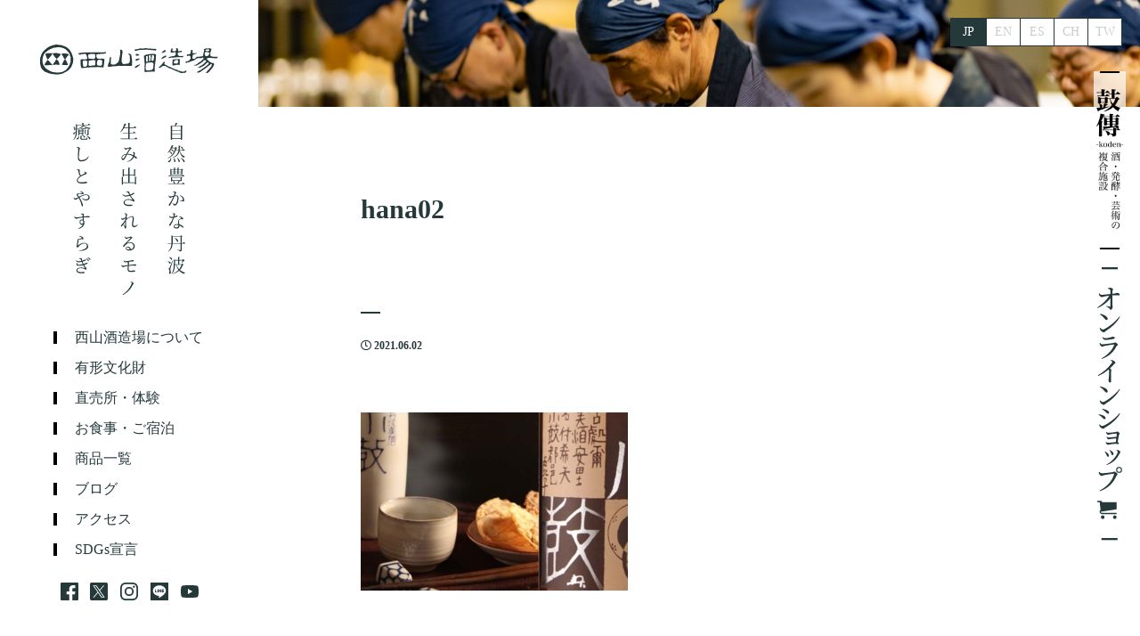

--- FILE ---
content_type: text/html; charset=UTF-8
request_url: https://kotsuzumi.co.jp/%E4%B8%B9%E6%B3%A2%E3%81%AE%E9%83%B7%E9%87%8C%E7%AF%80%E5%BA%A6%EF%BC%88%E3%81%9F%E3%82%93%E3%81%B0%E3%81%AE%E3%81%95%E3%81%A8%E3%81%9B%E3%81%A3%E3%81%A8%EF%BC%89-2/hana02/
body_size: 11096
content:
<!DOCTYPE html>
<html>

<head>
  <meta charset="utf-8">
  <meta name="viewport" content="width=device-width, initial-scale=1">
  <script type='text/javascript' src='https://kotsuzumi.co.jp/wp-includes//js/jquery/jquery.js'></script>
  <link rel="shortcut icon" href="https://kotsuzumi.co.jp/wp-content/themes/nishiyamashuzou_20251015/favicon.ico" />

  <!-- bootstrap-grid.css -->
  <link href="https://kotsuzumi.co.jp/wp-content/themes/nishiyamashuzou_20251015/assets/css/bootstrap-grid.min.css" rel="stylesheet">

  <!-- fontawesome.css -->
  <link href="https://use.fontawesome.com/releases/v5.10.2/css/all.css" rel="stylesheet">
  <!-- googlefonts.css -->
  <link rel="preconnect" href="https://fonts.googleapis.com">
  <link rel="preconnect" href="https://fonts.gstatic.com" crossorigin>
  <link href="https://fonts.googleapis.com/css2?family=Noto+Sans+JP:wght@400;700&family=M+PLUS+Rounded+1c&display=swap" rel="stylesheet">
  <!-- drawer.css -->
  <link rel="stylesheet" href="https://kotsuzumi.co.jp/wp-content/themes/nishiyamashuzou_20251015/assets/css/drawer.min.css">
  <!-- swiper.css -->
  <link rel="stylesheet" href="https://kotsuzumi.co.jp/wp-content/themes/nishiyamashuzou_20251015/assets/css/swiper.min.css">
  <!-- iScroll -->
  <script src="https://cdnjs.cloudflare.com/ajax/libs/iScroll/5.2.0/iscroll.min.js"></script>

  <!-- Global site tag (gtag.js) - Google Analytics -->
  <script async src="https://www.googletagmanager.com/gtag/js?id=UA-38529645-1"></script>
  <script>
    window.dataLayer = window.dataLayer || [];

    function gtag() {
      dataLayer.push(arguments);
    }
    gtag('js', new Date());
    gtag('config', 'UA-38529645-1');
  </script>

  <link rel="stylesheet" href="https://kotsuzumi.co.jp/wp-content/themes/nishiyamashuzou_20251015/style.css">
  <link rel="stylesheet" href="https://kotsuzumi.co.jp/wp-content/themes/nishiyamashuzou_20251015/style2.css">
  <link rel="stylesheet" href="https://kotsuzumi.co.jp/wp-content/themes/nishiyamashuzou_20251015/style-language.css">
  <link rel="shortcut icon" href="">
    <meta name='robots' content='index, follow, max-image-preview:large, max-snippet:-1, max-video-preview:-1' />

	<!-- This site is optimized with the Yoast SEO plugin v24.5 - https://yoast.com/wordpress/plugins/seo/ -->
	<link rel="canonical" href="https://kotsuzumi.co.jp/丹波の郷里節度（たんばのさとせっと）-2/hana02/" />
	<meta property="og:locale" content="ja_JP" />
	<meta property="og:type" content="article" />
	<meta property="og:title" content="hana02 丹波美酒 小鼓　西山酒造場" />
	<meta property="og:url" content="https://kotsuzumi.co.jp/丹波の郷里節度（たんばのさとせっと）-2/hana02/" />
	<meta property="og:site_name" content="丹波美酒 小鼓　西山酒造場" />
	<meta property="article:publisher" content="https://www.facebook.com/kotsuzumi.nishiyama" />
	<meta property="og:image" content="https://kotsuzumi.co.jp/%E4%B8%B9%E6%B3%A2%E3%81%AE%E9%83%B7%E9%87%8C%E7%AF%80%E5%BA%A6%EF%BC%88%E3%81%9F%E3%82%93%E3%81%B0%E3%81%AE%E3%81%95%E3%81%A8%E3%81%9B%E3%81%A3%E3%81%A8%EF%BC%89-2/hana02" />
	<meta property="og:image:width" content="300" />
	<meta property="og:image:height" content="200" />
	<meta property="og:image:type" content="image/jpeg" />
	<meta name="twitter:card" content="summary_large_image" />
	<meta name="twitter:site" content="@sake_kotsuzumi" />
	<script type="application/ld+json" class="yoast-schema-graph">{"@context":"https://schema.org","@graph":[{"@type":"WebPage","@id":"https://kotsuzumi.co.jp/%E4%B8%B9%E6%B3%A2%E3%81%AE%E9%83%B7%E9%87%8C%E7%AF%80%E5%BA%A6%EF%BC%88%E3%81%9F%E3%82%93%E3%81%B0%E3%81%AE%E3%81%95%E3%81%A8%E3%81%9B%E3%81%A3%E3%81%A8%EF%BC%89-2/hana02/","url":"https://kotsuzumi.co.jp/%E4%B8%B9%E6%B3%A2%E3%81%AE%E9%83%B7%E9%87%8C%E7%AF%80%E5%BA%A6%EF%BC%88%E3%81%9F%E3%82%93%E3%81%B0%E3%81%AE%E3%81%95%E3%81%A8%E3%81%9B%E3%81%A3%E3%81%A8%EF%BC%89-2/hana02/","name":"hana02 丹波美酒 小鼓　西山酒造場","isPartOf":{"@id":"https://kotsuzumi.co.jp/#website"},"primaryImageOfPage":{"@id":"https://kotsuzumi.co.jp/%E4%B8%B9%E6%B3%A2%E3%81%AE%E9%83%B7%E9%87%8C%E7%AF%80%E5%BA%A6%EF%BC%88%E3%81%9F%E3%82%93%E3%81%B0%E3%81%AE%E3%81%95%E3%81%A8%E3%81%9B%E3%81%A3%E3%81%A8%EF%BC%89-2/hana02/#primaryimage"},"image":{"@id":"https://kotsuzumi.co.jp/%E4%B8%B9%E6%B3%A2%E3%81%AE%E9%83%B7%E9%87%8C%E7%AF%80%E5%BA%A6%EF%BC%88%E3%81%9F%E3%82%93%E3%81%B0%E3%81%AE%E3%81%95%E3%81%A8%E3%81%9B%E3%81%A3%E3%81%A8%EF%BC%89-2/hana02/#primaryimage"},"thumbnailUrl":"https://kotsuzumi.co.jp/wp-content/uploads/hana02-e1629274771664.jpg","datePublished":"2021-06-02T03:04:41+00:00","breadcrumb":{"@id":"https://kotsuzumi.co.jp/%E4%B8%B9%E6%B3%A2%E3%81%AE%E9%83%B7%E9%87%8C%E7%AF%80%E5%BA%A6%EF%BC%88%E3%81%9F%E3%82%93%E3%81%B0%E3%81%AE%E3%81%95%E3%81%A8%E3%81%9B%E3%81%A3%E3%81%A8%EF%BC%89-2/hana02/#breadcrumb"},"inLanguage":"ja","potentialAction":[{"@type":"ReadAction","target":["https://kotsuzumi.co.jp/%E4%B8%B9%E6%B3%A2%E3%81%AE%E9%83%B7%E9%87%8C%E7%AF%80%E5%BA%A6%EF%BC%88%E3%81%9F%E3%82%93%E3%81%B0%E3%81%AE%E3%81%95%E3%81%A8%E3%81%9B%E3%81%A3%E3%81%A8%EF%BC%89-2/hana02/"]}]},{"@type":"ImageObject","inLanguage":"ja","@id":"https://kotsuzumi.co.jp/%E4%B8%B9%E6%B3%A2%E3%81%AE%E9%83%B7%E9%87%8C%E7%AF%80%E5%BA%A6%EF%BC%88%E3%81%9F%E3%82%93%E3%81%B0%E3%81%AE%E3%81%95%E3%81%A8%E3%81%9B%E3%81%A3%E3%81%A8%EF%BC%89-2/hana02/#primaryimage","url":"https://kotsuzumi.co.jp/wp-content/uploads/hana02-e1629274771664.jpg","contentUrl":"https://kotsuzumi.co.jp/wp-content/uploads/hana02-e1629274771664.jpg","width":300,"height":200},{"@type":"BreadcrumbList","@id":"https://kotsuzumi.co.jp/%E4%B8%B9%E6%B3%A2%E3%81%AE%E9%83%B7%E9%87%8C%E7%AF%80%E5%BA%A6%EF%BC%88%E3%81%9F%E3%82%93%E3%81%B0%E3%81%AE%E3%81%95%E3%81%A8%E3%81%9B%E3%81%A3%E3%81%A8%EF%BC%89-2/hana02/#breadcrumb","itemListElement":[{"@type":"ListItem","position":1,"name":"ホーム","item":"https://kotsuzumi.co.jp/"},{"@type":"ListItem","position":2,"name":"丹波の郷里節度（たんばのさとせっと）2","item":"https://kotsuzumi.co.jp/%e4%b8%b9%e6%b3%a2%e3%81%ae%e9%83%b7%e9%87%8c%e7%af%80%e5%ba%a6%ef%bc%88%e3%81%9f%e3%82%93%e3%81%b0%e3%81%ae%e3%81%95%e3%81%a8%e3%81%9b%e3%81%a3%e3%81%a8%ef%bc%89-2/"},{"@type":"ListItem","position":3,"name":"hana02"}]},{"@type":"WebSite","@id":"https://kotsuzumi.co.jp/#website","url":"https://kotsuzumi.co.jp/","name":"丹波美酒 小鼓　西山酒造場","description":"","publisher":{"@id":"https://kotsuzumi.co.jp/#organization"},"potentialAction":[{"@type":"SearchAction","target":{"@type":"EntryPoint","urlTemplate":"https://kotsuzumi.co.jp/?s={search_term_string}"},"query-input":{"@type":"PropertyValueSpecification","valueRequired":true,"valueName":"search_term_string"}}],"inLanguage":"ja"},{"@type":"Organization","@id":"https://kotsuzumi.co.jp/#organization","name":"西山酒造場","url":"https://kotsuzumi.co.jp/","logo":{"@type":"ImageObject","inLanguage":"ja","@id":"https://kotsuzumi.co.jp/#/schema/logo/image/","url":"https://kotsuzumi.co.jp/wp-content/uploads/kotsudumi.jpg","contentUrl":"https://kotsuzumi.co.jp/wp-content/uploads/kotsudumi.jpg","width":540,"height":540,"caption":"西山酒造場"},"image":{"@id":"https://kotsuzumi.co.jp/#/schema/logo/image/"},"sameAs":["https://www.facebook.com/kotsuzumi.nishiyama","https://x.com/sake_kotsuzumi","https://www.instagram.com/kotsuzmi/?hl=ja","https://www.youtube.com/user/SakeKotsuzumi"]}]}</script>
	<!-- / Yoast SEO plugin. -->


		<!-- This site uses the Google Analytics by MonsterInsights plugin v9.6.1 - Using Analytics tracking - https://www.monsterinsights.com/ -->
							<script src="//www.googletagmanager.com/gtag/js?id=G-XEHK3RXEC3"  data-cfasync="false" data-wpfc-render="false" type="text/javascript" async></script>
			<script data-cfasync="false" data-wpfc-render="false" type="text/javascript">
				var mi_version = '9.6.1';
				var mi_track_user = true;
				var mi_no_track_reason = '';
								var MonsterInsightsDefaultLocations = {"page_location":"https:\/\/kotsuzumi.co.jp\/%E4%B8%B9%E6%B3%A2%E3%81%AE%E9%83%B7%E9%87%8C%E7%AF%80%E5%BA%A6%EF%BC%88%E3%81%9F%E3%82%93%E3%81%B0%E3%81%AE%E3%81%95%E3%81%A8%E3%81%9B%E3%81%A3%E3%81%A8%EF%BC%89-2\/hana02\/"};
								if ( typeof MonsterInsightsPrivacyGuardFilter === 'function' ) {
					var MonsterInsightsLocations = (typeof MonsterInsightsExcludeQuery === 'object') ? MonsterInsightsPrivacyGuardFilter( MonsterInsightsExcludeQuery ) : MonsterInsightsPrivacyGuardFilter( MonsterInsightsDefaultLocations );
				} else {
					var MonsterInsightsLocations = (typeof MonsterInsightsExcludeQuery === 'object') ? MonsterInsightsExcludeQuery : MonsterInsightsDefaultLocations;
				}

								var disableStrs = [
										'ga-disable-G-XEHK3RXEC3',
									];

				/* Function to detect opted out users */
				function __gtagTrackerIsOptedOut() {
					for (var index = 0; index < disableStrs.length; index++) {
						if (document.cookie.indexOf(disableStrs[index] + '=true') > -1) {
							return true;
						}
					}

					return false;
				}

				/* Disable tracking if the opt-out cookie exists. */
				if (__gtagTrackerIsOptedOut()) {
					for (var index = 0; index < disableStrs.length; index++) {
						window[disableStrs[index]] = true;
					}
				}

				/* Opt-out function */
				function __gtagTrackerOptout() {
					for (var index = 0; index < disableStrs.length; index++) {
						document.cookie = disableStrs[index] + '=true; expires=Thu, 31 Dec 2099 23:59:59 UTC; path=/';
						window[disableStrs[index]] = true;
					}
				}

				if ('undefined' === typeof gaOptout) {
					function gaOptout() {
						__gtagTrackerOptout();
					}
				}
								window.dataLayer = window.dataLayer || [];

				window.MonsterInsightsDualTracker = {
					helpers: {},
					trackers: {},
				};
				if (mi_track_user) {
					function __gtagDataLayer() {
						dataLayer.push(arguments);
					}

					function __gtagTracker(type, name, parameters) {
						if (!parameters) {
							parameters = {};
						}

						if (parameters.send_to) {
							__gtagDataLayer.apply(null, arguments);
							return;
						}

						if (type === 'event') {
														parameters.send_to = monsterinsights_frontend.v4_id;
							var hookName = name;
							if (typeof parameters['event_category'] !== 'undefined') {
								hookName = parameters['event_category'] + ':' + name;
							}

							if (typeof MonsterInsightsDualTracker.trackers[hookName] !== 'undefined') {
								MonsterInsightsDualTracker.trackers[hookName](parameters);
							} else {
								__gtagDataLayer('event', name, parameters);
							}
							
						} else {
							__gtagDataLayer.apply(null, arguments);
						}
					}

					__gtagTracker('js', new Date());
					__gtagTracker('set', {
						'developer_id.dZGIzZG': true,
											});
					if ( MonsterInsightsLocations.page_location ) {
						__gtagTracker('set', MonsterInsightsLocations);
					}
										__gtagTracker('config', 'G-XEHK3RXEC3', {"forceSSL":"true","link_attribution":"true"} );
															window.gtag = __gtagTracker;										(function () {
						/* https://developers.google.com/analytics/devguides/collection/analyticsjs/ */
						/* ga and __gaTracker compatibility shim. */
						var noopfn = function () {
							return null;
						};
						var newtracker = function () {
							return new Tracker();
						};
						var Tracker = function () {
							return null;
						};
						var p = Tracker.prototype;
						p.get = noopfn;
						p.set = noopfn;
						p.send = function () {
							var args = Array.prototype.slice.call(arguments);
							args.unshift('send');
							__gaTracker.apply(null, args);
						};
						var __gaTracker = function () {
							var len = arguments.length;
							if (len === 0) {
								return;
							}
							var f = arguments[len - 1];
							if (typeof f !== 'object' || f === null || typeof f.hitCallback !== 'function') {
								if ('send' === arguments[0]) {
									var hitConverted, hitObject = false, action;
									if ('event' === arguments[1]) {
										if ('undefined' !== typeof arguments[3]) {
											hitObject = {
												'eventAction': arguments[3],
												'eventCategory': arguments[2],
												'eventLabel': arguments[4],
												'value': arguments[5] ? arguments[5] : 1,
											}
										}
									}
									if ('pageview' === arguments[1]) {
										if ('undefined' !== typeof arguments[2]) {
											hitObject = {
												'eventAction': 'page_view',
												'page_path': arguments[2],
											}
										}
									}
									if (typeof arguments[2] === 'object') {
										hitObject = arguments[2];
									}
									if (typeof arguments[5] === 'object') {
										Object.assign(hitObject, arguments[5]);
									}
									if ('undefined' !== typeof arguments[1].hitType) {
										hitObject = arguments[1];
										if ('pageview' === hitObject.hitType) {
											hitObject.eventAction = 'page_view';
										}
									}
									if (hitObject) {
										action = 'timing' === arguments[1].hitType ? 'timing_complete' : hitObject.eventAction;
										hitConverted = mapArgs(hitObject);
										__gtagTracker('event', action, hitConverted);
									}
								}
								return;
							}

							function mapArgs(args) {
								var arg, hit = {};
								var gaMap = {
									'eventCategory': 'event_category',
									'eventAction': 'event_action',
									'eventLabel': 'event_label',
									'eventValue': 'event_value',
									'nonInteraction': 'non_interaction',
									'timingCategory': 'event_category',
									'timingVar': 'name',
									'timingValue': 'value',
									'timingLabel': 'event_label',
									'page': 'page_path',
									'location': 'page_location',
									'title': 'page_title',
									'referrer' : 'page_referrer',
								};
								for (arg in args) {
																		if (!(!args.hasOwnProperty(arg) || !gaMap.hasOwnProperty(arg))) {
										hit[gaMap[arg]] = args[arg];
									} else {
										hit[arg] = args[arg];
									}
								}
								return hit;
							}

							try {
								f.hitCallback();
							} catch (ex) {
							}
						};
						__gaTracker.create = newtracker;
						__gaTracker.getByName = newtracker;
						__gaTracker.getAll = function () {
							return [];
						};
						__gaTracker.remove = noopfn;
						__gaTracker.loaded = true;
						window['__gaTracker'] = __gaTracker;
					})();
									} else {
										console.log("");
					(function () {
						function __gtagTracker() {
							return null;
						}

						window['__gtagTracker'] = __gtagTracker;
						window['gtag'] = __gtagTracker;
					})();
									}
			</script>
				<!-- / Google Analytics by MonsterInsights -->
		<script type="text/javascript">
/* <![CDATA[ */
window._wpemojiSettings = {"baseUrl":"https:\/\/s.w.org\/images\/core\/emoji\/15.0.3\/72x72\/","ext":".png","svgUrl":"https:\/\/s.w.org\/images\/core\/emoji\/15.0.3\/svg\/","svgExt":".svg","source":{"concatemoji":"https:\/\/kotsuzumi.co.jp\/wp-includes\/js\/wp-emoji-release.min.js?ver=6.5.7"}};
/*! This file is auto-generated */
!function(i,n){var o,s,e;function c(e){try{var t={supportTests:e,timestamp:(new Date).valueOf()};sessionStorage.setItem(o,JSON.stringify(t))}catch(e){}}function p(e,t,n){e.clearRect(0,0,e.canvas.width,e.canvas.height),e.fillText(t,0,0);var t=new Uint32Array(e.getImageData(0,0,e.canvas.width,e.canvas.height).data),r=(e.clearRect(0,0,e.canvas.width,e.canvas.height),e.fillText(n,0,0),new Uint32Array(e.getImageData(0,0,e.canvas.width,e.canvas.height).data));return t.every(function(e,t){return e===r[t]})}function u(e,t,n){switch(t){case"flag":return n(e,"\ud83c\udff3\ufe0f\u200d\u26a7\ufe0f","\ud83c\udff3\ufe0f\u200b\u26a7\ufe0f")?!1:!n(e,"\ud83c\uddfa\ud83c\uddf3","\ud83c\uddfa\u200b\ud83c\uddf3")&&!n(e,"\ud83c\udff4\udb40\udc67\udb40\udc62\udb40\udc65\udb40\udc6e\udb40\udc67\udb40\udc7f","\ud83c\udff4\u200b\udb40\udc67\u200b\udb40\udc62\u200b\udb40\udc65\u200b\udb40\udc6e\u200b\udb40\udc67\u200b\udb40\udc7f");case"emoji":return!n(e,"\ud83d\udc26\u200d\u2b1b","\ud83d\udc26\u200b\u2b1b")}return!1}function f(e,t,n){var r="undefined"!=typeof WorkerGlobalScope&&self instanceof WorkerGlobalScope?new OffscreenCanvas(300,150):i.createElement("canvas"),a=r.getContext("2d",{willReadFrequently:!0}),o=(a.textBaseline="top",a.font="600 32px Arial",{});return e.forEach(function(e){o[e]=t(a,e,n)}),o}function t(e){var t=i.createElement("script");t.src=e,t.defer=!0,i.head.appendChild(t)}"undefined"!=typeof Promise&&(o="wpEmojiSettingsSupports",s=["flag","emoji"],n.supports={everything:!0,everythingExceptFlag:!0},e=new Promise(function(e){i.addEventListener("DOMContentLoaded",e,{once:!0})}),new Promise(function(t){var n=function(){try{var e=JSON.parse(sessionStorage.getItem(o));if("object"==typeof e&&"number"==typeof e.timestamp&&(new Date).valueOf()<e.timestamp+604800&&"object"==typeof e.supportTests)return e.supportTests}catch(e){}return null}();if(!n){if("undefined"!=typeof Worker&&"undefined"!=typeof OffscreenCanvas&&"undefined"!=typeof URL&&URL.createObjectURL&&"undefined"!=typeof Blob)try{var e="postMessage("+f.toString()+"("+[JSON.stringify(s),u.toString(),p.toString()].join(",")+"));",r=new Blob([e],{type:"text/javascript"}),a=new Worker(URL.createObjectURL(r),{name:"wpTestEmojiSupports"});return void(a.onmessage=function(e){c(n=e.data),a.terminate(),t(n)})}catch(e){}c(n=f(s,u,p))}t(n)}).then(function(e){for(var t in e)n.supports[t]=e[t],n.supports.everything=n.supports.everything&&n.supports[t],"flag"!==t&&(n.supports.everythingExceptFlag=n.supports.everythingExceptFlag&&n.supports[t]);n.supports.everythingExceptFlag=n.supports.everythingExceptFlag&&!n.supports.flag,n.DOMReady=!1,n.readyCallback=function(){n.DOMReady=!0}}).then(function(){return e}).then(function(){var e;n.supports.everything||(n.readyCallback(),(e=n.source||{}).concatemoji?t(e.concatemoji):e.wpemoji&&e.twemoji&&(t(e.twemoji),t(e.wpemoji)))}))}((window,document),window._wpemojiSettings);
/* ]]> */
</script>
<style id='wp-emoji-styles-inline-css' type='text/css'>

	img.wp-smiley, img.emoji {
		display: inline !important;
		border: none !important;
		box-shadow: none !important;
		height: 1em !important;
		width: 1em !important;
		margin: 0 0.07em !important;
		vertical-align: -0.1em !important;
		background: none !important;
		padding: 0 !important;
	}
</style>
<link rel='stylesheet' id='wp-block-library-css' href='https://kotsuzumi.co.jp/wp-includes/css/dist/block-library/style.min.css?ver=6.5.7' type='text/css' media='all' />
<style id='classic-theme-styles-inline-css' type='text/css'>
/*! This file is auto-generated */
.wp-block-button__link{color:#fff;background-color:#32373c;border-radius:9999px;box-shadow:none;text-decoration:none;padding:calc(.667em + 2px) calc(1.333em + 2px);font-size:1.125em}.wp-block-file__button{background:#32373c;color:#fff;text-decoration:none}
</style>
<style id='global-styles-inline-css' type='text/css'>
body{--wp--preset--color--black: #000000;--wp--preset--color--cyan-bluish-gray: #abb8c3;--wp--preset--color--white: #ffffff;--wp--preset--color--pale-pink: #f78da7;--wp--preset--color--vivid-red: #cf2e2e;--wp--preset--color--luminous-vivid-orange: #ff6900;--wp--preset--color--luminous-vivid-amber: #fcb900;--wp--preset--color--light-green-cyan: #7bdcb5;--wp--preset--color--vivid-green-cyan: #00d084;--wp--preset--color--pale-cyan-blue: #8ed1fc;--wp--preset--color--vivid-cyan-blue: #0693e3;--wp--preset--color--vivid-purple: #9b51e0;--wp--preset--gradient--vivid-cyan-blue-to-vivid-purple: linear-gradient(135deg,rgba(6,147,227,1) 0%,rgb(155,81,224) 100%);--wp--preset--gradient--light-green-cyan-to-vivid-green-cyan: linear-gradient(135deg,rgb(122,220,180) 0%,rgb(0,208,130) 100%);--wp--preset--gradient--luminous-vivid-amber-to-luminous-vivid-orange: linear-gradient(135deg,rgba(252,185,0,1) 0%,rgba(255,105,0,1) 100%);--wp--preset--gradient--luminous-vivid-orange-to-vivid-red: linear-gradient(135deg,rgba(255,105,0,1) 0%,rgb(207,46,46) 100%);--wp--preset--gradient--very-light-gray-to-cyan-bluish-gray: linear-gradient(135deg,rgb(238,238,238) 0%,rgb(169,184,195) 100%);--wp--preset--gradient--cool-to-warm-spectrum: linear-gradient(135deg,rgb(74,234,220) 0%,rgb(151,120,209) 20%,rgb(207,42,186) 40%,rgb(238,44,130) 60%,rgb(251,105,98) 80%,rgb(254,248,76) 100%);--wp--preset--gradient--blush-light-purple: linear-gradient(135deg,rgb(255,206,236) 0%,rgb(152,150,240) 100%);--wp--preset--gradient--blush-bordeaux: linear-gradient(135deg,rgb(254,205,165) 0%,rgb(254,45,45) 50%,rgb(107,0,62) 100%);--wp--preset--gradient--luminous-dusk: linear-gradient(135deg,rgb(255,203,112) 0%,rgb(199,81,192) 50%,rgb(65,88,208) 100%);--wp--preset--gradient--pale-ocean: linear-gradient(135deg,rgb(255,245,203) 0%,rgb(182,227,212) 50%,rgb(51,167,181) 100%);--wp--preset--gradient--electric-grass: linear-gradient(135deg,rgb(202,248,128) 0%,rgb(113,206,126) 100%);--wp--preset--gradient--midnight: linear-gradient(135deg,rgb(2,3,129) 0%,rgb(40,116,252) 100%);--wp--preset--font-size--small: 13px;--wp--preset--font-size--medium: 20px;--wp--preset--font-size--large: 36px;--wp--preset--font-size--x-large: 42px;--wp--preset--spacing--20: 0.44rem;--wp--preset--spacing--30: 0.67rem;--wp--preset--spacing--40: 1rem;--wp--preset--spacing--50: 1.5rem;--wp--preset--spacing--60: 2.25rem;--wp--preset--spacing--70: 3.38rem;--wp--preset--spacing--80: 5.06rem;--wp--preset--shadow--natural: 6px 6px 9px rgba(0, 0, 0, 0.2);--wp--preset--shadow--deep: 12px 12px 50px rgba(0, 0, 0, 0.4);--wp--preset--shadow--sharp: 6px 6px 0px rgba(0, 0, 0, 0.2);--wp--preset--shadow--outlined: 6px 6px 0px -3px rgba(255, 255, 255, 1), 6px 6px rgba(0, 0, 0, 1);--wp--preset--shadow--crisp: 6px 6px 0px rgba(0, 0, 0, 1);}:where(.is-layout-flex){gap: 0.5em;}:where(.is-layout-grid){gap: 0.5em;}body .is-layout-flex{display: flex;}body .is-layout-flex{flex-wrap: wrap;align-items: center;}body .is-layout-flex > *{margin: 0;}body .is-layout-grid{display: grid;}body .is-layout-grid > *{margin: 0;}:where(.wp-block-columns.is-layout-flex){gap: 2em;}:where(.wp-block-columns.is-layout-grid){gap: 2em;}:where(.wp-block-post-template.is-layout-flex){gap: 1.25em;}:where(.wp-block-post-template.is-layout-grid){gap: 1.25em;}.has-black-color{color: var(--wp--preset--color--black) !important;}.has-cyan-bluish-gray-color{color: var(--wp--preset--color--cyan-bluish-gray) !important;}.has-white-color{color: var(--wp--preset--color--white) !important;}.has-pale-pink-color{color: var(--wp--preset--color--pale-pink) !important;}.has-vivid-red-color{color: var(--wp--preset--color--vivid-red) !important;}.has-luminous-vivid-orange-color{color: var(--wp--preset--color--luminous-vivid-orange) !important;}.has-luminous-vivid-amber-color{color: var(--wp--preset--color--luminous-vivid-amber) !important;}.has-light-green-cyan-color{color: var(--wp--preset--color--light-green-cyan) !important;}.has-vivid-green-cyan-color{color: var(--wp--preset--color--vivid-green-cyan) !important;}.has-pale-cyan-blue-color{color: var(--wp--preset--color--pale-cyan-blue) !important;}.has-vivid-cyan-blue-color{color: var(--wp--preset--color--vivid-cyan-blue) !important;}.has-vivid-purple-color{color: var(--wp--preset--color--vivid-purple) !important;}.has-black-background-color{background-color: var(--wp--preset--color--black) !important;}.has-cyan-bluish-gray-background-color{background-color: var(--wp--preset--color--cyan-bluish-gray) !important;}.has-white-background-color{background-color: var(--wp--preset--color--white) !important;}.has-pale-pink-background-color{background-color: var(--wp--preset--color--pale-pink) !important;}.has-vivid-red-background-color{background-color: var(--wp--preset--color--vivid-red) !important;}.has-luminous-vivid-orange-background-color{background-color: var(--wp--preset--color--luminous-vivid-orange) !important;}.has-luminous-vivid-amber-background-color{background-color: var(--wp--preset--color--luminous-vivid-amber) !important;}.has-light-green-cyan-background-color{background-color: var(--wp--preset--color--light-green-cyan) !important;}.has-vivid-green-cyan-background-color{background-color: var(--wp--preset--color--vivid-green-cyan) !important;}.has-pale-cyan-blue-background-color{background-color: var(--wp--preset--color--pale-cyan-blue) !important;}.has-vivid-cyan-blue-background-color{background-color: var(--wp--preset--color--vivid-cyan-blue) !important;}.has-vivid-purple-background-color{background-color: var(--wp--preset--color--vivid-purple) !important;}.has-black-border-color{border-color: var(--wp--preset--color--black) !important;}.has-cyan-bluish-gray-border-color{border-color: var(--wp--preset--color--cyan-bluish-gray) !important;}.has-white-border-color{border-color: var(--wp--preset--color--white) !important;}.has-pale-pink-border-color{border-color: var(--wp--preset--color--pale-pink) !important;}.has-vivid-red-border-color{border-color: var(--wp--preset--color--vivid-red) !important;}.has-luminous-vivid-orange-border-color{border-color: var(--wp--preset--color--luminous-vivid-orange) !important;}.has-luminous-vivid-amber-border-color{border-color: var(--wp--preset--color--luminous-vivid-amber) !important;}.has-light-green-cyan-border-color{border-color: var(--wp--preset--color--light-green-cyan) !important;}.has-vivid-green-cyan-border-color{border-color: var(--wp--preset--color--vivid-green-cyan) !important;}.has-pale-cyan-blue-border-color{border-color: var(--wp--preset--color--pale-cyan-blue) !important;}.has-vivid-cyan-blue-border-color{border-color: var(--wp--preset--color--vivid-cyan-blue) !important;}.has-vivid-purple-border-color{border-color: var(--wp--preset--color--vivid-purple) !important;}.has-vivid-cyan-blue-to-vivid-purple-gradient-background{background: var(--wp--preset--gradient--vivid-cyan-blue-to-vivid-purple) !important;}.has-light-green-cyan-to-vivid-green-cyan-gradient-background{background: var(--wp--preset--gradient--light-green-cyan-to-vivid-green-cyan) !important;}.has-luminous-vivid-amber-to-luminous-vivid-orange-gradient-background{background: var(--wp--preset--gradient--luminous-vivid-amber-to-luminous-vivid-orange) !important;}.has-luminous-vivid-orange-to-vivid-red-gradient-background{background: var(--wp--preset--gradient--luminous-vivid-orange-to-vivid-red) !important;}.has-very-light-gray-to-cyan-bluish-gray-gradient-background{background: var(--wp--preset--gradient--very-light-gray-to-cyan-bluish-gray) !important;}.has-cool-to-warm-spectrum-gradient-background{background: var(--wp--preset--gradient--cool-to-warm-spectrum) !important;}.has-blush-light-purple-gradient-background{background: var(--wp--preset--gradient--blush-light-purple) !important;}.has-blush-bordeaux-gradient-background{background: var(--wp--preset--gradient--blush-bordeaux) !important;}.has-luminous-dusk-gradient-background{background: var(--wp--preset--gradient--luminous-dusk) !important;}.has-pale-ocean-gradient-background{background: var(--wp--preset--gradient--pale-ocean) !important;}.has-electric-grass-gradient-background{background: var(--wp--preset--gradient--electric-grass) !important;}.has-midnight-gradient-background{background: var(--wp--preset--gradient--midnight) !important;}.has-small-font-size{font-size: var(--wp--preset--font-size--small) !important;}.has-medium-font-size{font-size: var(--wp--preset--font-size--medium) !important;}.has-large-font-size{font-size: var(--wp--preset--font-size--large) !important;}.has-x-large-font-size{font-size: var(--wp--preset--font-size--x-large) !important;}
.wp-block-navigation a:where(:not(.wp-element-button)){color: inherit;}
:where(.wp-block-post-template.is-layout-flex){gap: 1.25em;}:where(.wp-block-post-template.is-layout-grid){gap: 1.25em;}
:where(.wp-block-columns.is-layout-flex){gap: 2em;}:where(.wp-block-columns.is-layout-grid){gap: 2em;}
.wp-block-pullquote{font-size: 1.5em;line-height: 1.6;}
</style>
<link rel='stylesheet' id='bogo-css' href='https://kotsuzumi.co.jp/wp-content/plugins/bogo/includes/css/style.css?ver=3.8.2' type='text/css' media='all' />
<link rel='stylesheet' id='wp-pagenavi-css' href='https://kotsuzumi.co.jp/wp-content/plugins/wp-pagenavi/pagenavi-css.css?ver=2.70' type='text/css' media='all' />
<!--n2css--><!--n2js--><script type="text/javascript" src="https://kotsuzumi.co.jp/wp-content/plugins/google-analytics-for-wordpress/assets/js/frontend-gtag.min.js?ver=9.6.1" id="monsterinsights-frontend-script-js" async="async" data-wp-strategy="async"></script>
<script data-cfasync="false" data-wpfc-render="false" type="text/javascript" id='monsterinsights-frontend-script-js-extra'>/* <![CDATA[ */
var monsterinsights_frontend = {"js_events_tracking":"true","download_extensions":"doc,pdf,ppt,zip,xls,docx,pptx,xlsx","inbound_paths":"[{\"path\":\"\\\/go\\\/\",\"label\":\"affiliate\"},{\"path\":\"\\\/recommend\\\/\",\"label\":\"affiliate\"}]","home_url":"https:\/\/kotsuzumi.co.jp","hash_tracking":"false","v4_id":"G-XEHK3RXEC3"};/* ]]> */
</script>
<script type="text/javascript" src="https://kotsuzumi.co.jp/wp-includes/js/tinymce/tinymce.min.js?ver=49110-20201110" id="wp-tinymce-root-js"></script>
<script type="text/javascript" src="https://kotsuzumi.co.jp/wp-includes/js/tinymce/plugins/compat3x/plugin.min.js?ver=49110-20201110" id="wp-tinymce-js"></script>
<script type="text/javascript" src="https://kotsuzumi.co.jp/wp-includes/js/jquery/jquery.min.js?ver=3.7.1" id="jquery-core-js"></script>
<script type="text/javascript" src="https://kotsuzumi.co.jp/wp-includes/js/jquery/jquery-migrate.min.js?ver=3.4.1" id="jquery-migrate-js"></script>
<link rel="https://api.w.org/" href="https://kotsuzumi.co.jp/wp-json/" /><link rel="alternate" type="application/json" href="https://kotsuzumi.co.jp/wp-json/wp/v2/media/9132" /><link rel="EditURI" type="application/rsd+xml" title="RSD" href="https://kotsuzumi.co.jp/xmlrpc.php?rsd" />
<meta name="generator" content="WordPress 6.5.7" />
<link rel='shortlink' href='https://kotsuzumi.co.jp/?p=9132' />
<link rel="alternate" type="application/json+oembed" href="https://kotsuzumi.co.jp/wp-json/oembed/1.0/embed?url=https%3A%2F%2Fkotsuzumi.co.jp%2F%25e4%25b8%25b9%25e6%25b3%25a2%25e3%2581%25ae%25e9%2583%25b7%25e9%2587%258c%25e7%25af%2580%25e5%25ba%25a6%25ef%25bc%2588%25e3%2581%259f%25e3%2582%2593%25e3%2581%25b0%25e3%2581%25ae%25e3%2581%2595%25e3%2581%25a8%25e3%2581%259b%25e3%2581%25a3%25e3%2581%25a8%25ef%25bc%2589-2%2Fhana02%2F" />
<link rel="alternate" type="text/xml+oembed" href="https://kotsuzumi.co.jp/wp-json/oembed/1.0/embed?url=https%3A%2F%2Fkotsuzumi.co.jp%2F%25e4%25b8%25b9%25e6%25b3%25a2%25e3%2581%25ae%25e9%2583%25b7%25e9%2587%258c%25e7%25af%2580%25e5%25ba%25a6%25ef%25bc%2588%25e3%2581%259f%25e3%2582%2593%25e3%2581%25b0%25e3%2581%25ae%25e3%2581%2595%25e3%2581%25a8%25e3%2581%259b%25e3%2581%25a3%25e3%2581%25a8%25ef%25bc%2589-2%2Fhana02%2F&#038;format=xml" />
<link rel="icon" href="https://kotsuzumi.co.jp/wp-content/uploads/2020/06/kotsufavi.ico" sizes="32x32" />
<link rel="icon" href="https://kotsuzumi.co.jp/wp-content/uploads/2020/06/kotsufavi.ico" sizes="192x192" />
<link rel="apple-touch-icon" href="https://kotsuzumi.co.jp/wp-content/uploads/2020/06/kotsufavi.ico" />
<meta name="msapplication-TileImage" content="https://kotsuzumi.co.jp/wp-content/uploads/2020/06/kotsufavi.ico" />

  <!-- Begin Mieruca Embed Code -->
  <script type="text/javascript" id="mierucajs">
    window.__fid = window.__fid || [];
    __fid.push([475840791]);
    (function() {
      function mieruca() {
        if (typeof window.__fjsld != "undefined") return;
        window.__fjsld = 1;
        var fjs = document.createElement('script');
        fjs.type = 'text/javascript';
        fjs.async = true;
        fjs.id = "fjssync";
        var timestamp = new Date;
        fjs.src = ('https:' == document.location.protocol ? 'https' : 'http') + '://hm.mieru-ca.com/service/js/mieruca-hm.js?v=' + timestamp.getTime();
        var x = document.getElementsByTagName('script')[0];
        x.parentNode.insertBefore(fjs, x);
      };
      setTimeout(mieruca, 500);
      document.readyState != "complete" ? (window.attachEvent ? window.attachEvent("onload", mieruca) : window.addEventListener("load", mieruca, false)) : mieruca();
    })();
  </script>
  <!-- End Mieruca Embed Code -->

</head>

      <body class="attachment attachment-template-default single single-attachment postid-9132 attachmentid-9132 attachment-jpeg drawer drawer--right ja">
        <header class="header container">
          <div class="inner">
            <a href="https://kotsuzumi.co.jp" class="logo" id=""><img src="https://kotsuzumi.co.jp/wp-content/themes/nishiyamashuzou_20251015/assets/img/logo.svg" alt=""></a>

                                  <div class="copy sp-pc pc"><img src="https://kotsuzumi.co.jp/wp-content/themes/nishiyamashuzou_20251015/assets/img/copy.svg" alt="">
                                            </div>
                      <nav class="g-navi sp-pc pc">
                        <ul class="links g-navi">

                                                      <!--上記以外の場合出力する内容（日本語）-->

                            <li class="link"><a href="https://kotsuzumi.co.jp/concept">西山酒造場について</a></li>
                            <li class="link"><a href="https://kotsuzumi.co.jp/muhonkan">有形文化財</a></li>
                            <li class="link"><a href="https://kotsuzumi.co.jp/kotsuzumi-chokubaisyo" target="_blank">直売所・体験</a></li>
                            <li class="link"><a href="https://kotsuzumi.co.jp/koden/" target="_blank">お食事・ご宿泊</a></li>
                            <li class="link"><a href="https://kotsuzumi.co.jp/shop">商品一覧</a></li>
                            <li class="link"><a href="https://kotsuzumi.co.jp/blog">ブログ</a></li>
                            <li class="link"><a href="https://kotsuzumi.co.jp/access">アクセス</a></li>
                            <li class="link"><a href="https://kotsuzumi.co.jp/sdgsdeclaration/" target="_blank">SDGs宣言</a></li>

                            <!-- <li class="link"><a href="https://kotsuzumi.co.jp/koden">鼓傳オープン</a></li> -->
                                                  </ul>
                        <ul class="links sns">
                          <li class="link"><a href="https://www.facebook.com/kotsuzumi.nishiyama"><img src="https://kotsuzumi.co.jp/wp-content/themes/nishiyamashuzou_20251015/assets/img/icon-fb.svg" alt=""></a></li>
                          <li class="link"><a href="https://twitter.com/sake_kotsuzumi"><img src="https://kotsuzumi.co.jp/wp-content/themes/nishiyamashuzou_20251015/assets/img/icon-tw.svg" alt=""></a></li>
                          <li class="link"><a href="https://www.instagram.com/kotsuzmi/"><img src="https://kotsuzumi.co.jp/wp-content/themes/nishiyamashuzou_20251015/assets/img/icon-insta.svg" alt=""></a></li>
                          <li class="link"><a href="https://page.line.me/gds2950s?openQrModal=true"><img src="https://kotsuzumi.co.jp/wp-content/themes/nishiyamashuzou_20251015/assets/img/icon-line.svg" alt=""></a></li>
                          <li class="link"><a href="https://www.youtube.com/user/SakeKotsuzumi/videos"><img src="https://kotsuzumi.co.jp/wp-content/themes/nishiyamashuzou_20251015/assets/img/icon-youtube.svg" alt=""></a></li>
                        </ul>
                      </nav>
                      <!-- <a href="">
                  <div class="banner-area2" style='max-width: 240px;width: 100%; margin:0 auto;margin-top:30px;'><img style='width:100%;' src="https://kotsuzumi.co.jp/wp-content/themes/nishiyamashuzou_20251015/assets/img/banner-2.png" alt=""></div>
                </a> -->
                      <button type="button" class="menu drawer-toggle drawer-hamburger">
                        <!-- ハンバーガーボタン -->
                        <span class="sr-only">toggle navigation</span>
                        <span class="drawer-hamburger-icon"></span>
                      </button>
                    </div>
                    <div class="sp-pc pc">
                      <a href="https://www.tsuzumiya.com/" target="_blank" class="fixed-navi">
                                                  <img src="https://kotsuzumi.co.jp/wp-content/themes/nishiyamashuzou_20251015/assets/img/fixed-navi.svg" alt="">
                                              </a>
                                                                </div>


                    <div class="sp-pc pc">
                      <a
                        href="https://kotsuzumi.co.jp/koden/"
                        target="_blank"
                        class="banner-area3">
                                                  <img style='width:100%;' src="https://kotsuzumi.co.jp/wp-content/themes/nishiyamashuzou_20251015/assets/img/banner-3-2.png" alt="">
                                              </a>
                                              </a>
                                          </div>
                    <div class="sp-pc sp">
                      <a href="https://www.tsuzumiya.com/" target="_blank" class="fixed-navi">
                        <!--           -->
                        <img src="https://kotsuzumi.co.jp/wp-content/themes/nishiyamashuzou_20251015/assets/img/fixed-navi-sp.svg" alt="">
                      </a>
                                                                </div>

                    <div class="sp-pc sp">
                      <a href="https://kotsuzumi.co.jp/koden/" target="_blank" class="banner-area3-sp fixed-navi">
                        <!--          -->
                        <img src="https://kotsuzumi.co.jp/wp-content/themes/nishiyamashuzou_20251015/assets/img/banner-3-sp.png" alt="">
                      </a>
                                                                </div>
        </header>
        <nav class="drawer-nav" role="navigation">
          <div class="drawer-menu">
            <ul class="links g-navi">
                              <!--上記以外の場合出力する内容（日本語）-->
                <li class="link"><a href="https://kotsuzumi.co.jp">ホーム</a></li>
                <li class="link"><a href="https://kotsuzumi.co.jp/concept">西山酒造場について</a></li>
                <li class="link"><a href="https://kotsuzumi.co.jp/muhonkan">有形文化財</a></li>
                <li class="link"><a href="https://kotsuzumi.co.jp/kotsuzumi-chokubaisyo" target="_blank">直売所・体験</a></li>
                <li class="link"><a href="https://kotsuzumi.co.jp/koden/" target="_blank">お食事・ご宿泊</a></li>
                <li class="link"><a href="https://kotsuzumi.co.jp/shop">商品一覧</a></li>
                <li class="link"><a href="https://kotsuzumi.co.jp/blog">ブログ</a></li>
                <li class="link"><a href="https://kotsuzumi.co.jp/access">アクセス</a></li>
                <li class="link"><a href="https://kotsuzumi.co.jp/sdgsdeclaration/" target="_blank">SDGs宣言</a></li>

                          </ul>
            <ul class="links sns">
              <li class="link"><a href="https://www.facebook.com/kotsuzumi.nishiyama"><img src="https://kotsuzumi.co.jp/wp-content/themes/nishiyamashuzou_20251015/assets/img/icon-fb.svg" alt=""></a></li>
              <li class="link"><a href="https://twitter.com/sake_kotsuzumi"><img src="https://kotsuzumi.co.jp/wp-content/themes/nishiyamashuzou_20251015/assets/img/icon-tw.svg" alt=""></a></li>
              <li class="link"><a href="https://www.instagram.com/kotsuzmi/"><img src="https://kotsuzumi.co.jp/wp-content/themes/nishiyamashuzou_20251015/assets/img/icon-insta.svg" alt=""></a></li>
              <li class="link"><a href="https://page.line.me/gds2950s?openQrModal=true"><img src="https://kotsuzumi.co.jp/wp-content/themes/nishiyamashuzou_20251015/assets/img/icon-line.svg" alt=""></a></li>
              <li class="link"><a href="https://www.youtube.com/user/SakeKotsuzumi/videos"><img src="https://kotsuzumi.co.jp/wp-content/themes/nishiyamashuzou_20251015/assets/img/icon-youtube.svg" alt=""></a></li>
            </ul>
            <nav class="lang-navi sp"><ul class="bogo-language-switcher list-view"><li class="en-US en first"><span class="bogo-language-name">EN</span></li>
<li class="es-ES es"><span class="bogo-language-name">ES</span></li>
<li class="ja current"><span class="bogo-language-name"><a rel="alternate" hreflang="ja" href="https://kotsuzumi.co.jp/%e4%b8%b9%e6%b3%a2%e3%81%ae%e9%83%b7%e9%87%8c%e7%af%80%e5%ba%a6%ef%bc%88%e3%81%9f%e3%82%93%e3%81%b0%e3%81%ae%e3%81%95%e3%81%a8%e3%81%9b%e3%81%a3%e3%81%a8%ef%bc%89-2/hana02/" title="JP" class="current" aria-current="page">JP</a></span></li>
<li class="zh-CN"><span class="bogo-language-name">CH</span></li>
<li class="zh-TW last"><span class="bogo-language-name">TW</span></li>
</ul></nav>
          </div>
        </nav>
        <nav class="lang-navi sp-pc pc"><ul class="bogo-language-switcher list-view"><li class="en-US en first"><span class="bogo-language-name">EN</span></li>
<li class="es-ES es"><span class="bogo-language-name">ES</span></li>
<li class="ja current"><span class="bogo-language-name"><a rel="alternate" hreflang="ja" href="https://kotsuzumi.co.jp/%e4%b8%b9%e6%b3%a2%e3%81%ae%e9%83%b7%e9%87%8c%e7%af%80%e5%ba%a6%ef%bc%88%e3%81%9f%e3%82%93%e3%81%b0%e3%81%ae%e3%81%95%e3%81%a8%e3%81%9b%e3%81%a3%e3%81%a8%ef%bc%89-2/hana02/" title="JP" class="current" aria-current="page">JP</a></span></li>
<li class="zh-CN"><span class="bogo-language-name">CH</span></li>
<li class="zh-TW last"><span class="bogo-language-name">TW</span></li>
</ul></nav>
      <div class="contents-wrap">
	<main class="main">
		<section class="section-content page-head">
      <div class="page-head"></div>
    </section>
    <section class="section-content post">
      <div class="inner">
                <h1 class="title">hana02</h1>
        <div class="category"></div>
        <div class="date"><i class="far fa-clock"></i> 2021.06.02</div>
        <!--           <div class="img-wrap">
            <div class="img no-img">
            </div>
          </div>
         -->
        <div class="entry-content">
          <p><p class="attachment"><a href='https://kotsuzumi.co.jp/wp-content/uploads/hana02-e1629274771664.jpg'><img fetchpriority="high" decoding="async" width="300" height="200" src="https://kotsuzumi.co.jp/wp-content/uploads/hana02-300x200.jpg" class="attachment-medium size-medium" alt="" srcset="https://kotsuzumi.co.jp/wp-content/uploads/hana02-e1629274771664.jpg 300w, https://kotsuzumi.co.jp/wp-content/uploads/hana02-768x513.jpg 768w, https://kotsuzumi.co.jp/wp-content/uploads/hana02-272x182.jpg 272w" sizes="(max-width: 300px) 100vw, 300px" /></a></p>
</p>
        </div>
                <nav class="pager">
          <ul class="links">
            <li class="primary link">
                          </li>
            <!-- <li class="link"><a href="https://kotsuzumi.co.jp/news">一覧に戻る</a></li> -->
            <li class="secondary link">
              <a href="https://kotsuzumi.co.jp/%e4%b8%b9%e6%b3%a2%e3%81%ae%e9%83%b7%e9%87%8c%e7%af%80%e5%ba%a6%ef%bc%88%e3%81%9f%e3%82%93%e3%81%b0%e3%81%ae%e3%81%95%e3%81%a8%e3%81%9b%e3%81%a3%e3%81%a8%ef%bc%89-2/" rel="prev">丹波の郷里節度（たんばのさとせっと）2</a>            </li>
          </ul>
        </nav>
      </div>
		</section>
    <!--上記以外の場合出力する内容（日本語）-->
<section class="section-content cta">
  <div class="inner">
    <div class="row">
      <div class="col col-12 col-md-6 online">
        <div class="inner">
          <div class="head">オンラインショップ</div>
          <div class="text">丹波酒蔵直送、選りすぐりの製品を取り揃えております。贈答品などにも是非ご利用ください。</div>
          <a href="https://www.tsuzumiya.com/" target="_blank" class="button">小鼓ドットコムへ</a>
        </div>
      </div>
      <div class="col col-12 col-md-6 coptact">
        <div class="inner">
          <div class="head">お問い合わせ</div>
          <div class="text">西山酒造場・有形文化財についてのお問い合わせは、下記のフォームに必要事項をご記入の上、お送りください。</div>
          <a href="https://kotsuzumi.co.jp/contact" class="button">お問い合わせフォーム</a>
        </div>
      </div>
    </div>
  </div>
</section>

	</main>
	  </div>
  <footer class="footer">
    <div class="inner">
              <!--上記以外の場合出力する内容（日本語）-->
        <div class="info">
          <p>株式会社西山酒造場<br>
            〒669-4302 兵庫県丹波市市島町中竹田1171<br>
          </p>
        </div>
        <nav class="g-navi">
          <ul class="links">
            <li class="link">
              <a href="https://kotsuzumi.co.jp/contact">お問い合わせ</a>
            </li>
            <li class="link">
              <a href="https://kotsuzumi.co.jp/company">会社概要</a>
            </li>
            <li class="link">
              <a href="https://kotsuzumi.co.jp/kotsuzumi-chokubaisyo" target="_blank">直売所・体験</a>
            </li>
            <li class="link">
              <a href="https://kotsuzumi.co.jp/access">アクセス</a>
            </li>
            <li class="link">
              <a href="https://kotsuzumi.co.jp/privacy-policy">プライバシーポリシー</a>
            </li>
          </ul>
        </nav>
            <p class="copy">©2021 NISHIYAMA SHUZO All Rights reserved.</p>
    </div>
  </footer>
      <!-- drawer.js -->
  <script src="https://kotsuzumi.co.jp/wp-content/themes/nishiyamashuzou_20251015/assets/js/drawer.min.js"></script>
  <!-- iScroll -->
  <script src="https://cdnjs.cloudflare.com/ajax/libs/iScroll/5.2.0/iscroll.min.js"></script>
  <!-- swiper.js -->
  <script src="https://kotsuzumi.co.jp/wp-content/themes/nishiyamashuzou_20251015/assets/js/swiper.min.js"></script>

  <script src="https://kotsuzumi.co.jp/wp-content/themes/nishiyamashuzou_20251015/assets/js/functions.js"></script>
</body>

</html>


--- FILE ---
content_type: text/css
request_url: https://kotsuzumi.co.jp/wp-content/themes/nishiyamashuzou_20251015/style2.css
body_size: 24691
content:
@charset "UTF-8";
/*
theme Name: nishiyamashuzou_20240329
Author:Sora Tsukamoto
Description: original theme
version： 1.0.0
*/
html,
body,
div,
span,
object,
iframe,
h1,
h2,
h3,
h4,
h5,
h6,
p,
blockquote,
pre,
abbr,
address,
cite,
code,
del,
dfn,
em,
img,
ins,
kbd,
q,
samp,
small,
strong,
sub,
sup,
var,
b,
i,
dl,
dt,
dd,
ol,
ul,
li,
fieldset,
form,
label,
legend,
table,
caption,
tbody,
tfoot,
thead,
tr,
th,
td,
article,
aside,
canvas,
details,
figcaption,
figure,
footer,
header,
hgroup,
menu,
nav,
section,
summary,
time,
mark,
audio,
video {
  margin: 0;
  padding: 0;
  border: 0;
  outline: 0;
  font-size: 100%;
  vertical-align: baseline;
  background: transparent;
}

* {
  box-sizing: border-box;
}

body {
  line-height: 1;
}

article,
aside,
details,
figcaption,
figure,
footer,
header,
hgroup,
menu,
nav,
section {
  display: block;
}

nav ul {
  list-style: none;
}

blockquote,
q {
  quotes: none;
}

blockquote:before,
blockquote:after,
q:before,
q:after {
  content: "";
  content: none;
}

a {
  margin: 0;
  padding: 0;
  font-size: 100%;
  vertical-align: baseline;
  background: transparent;
}

/* change colours to suit your needs */
ins {
  background-color: #ff9;
  color: #000;
  text-decoration: none;
}

/* change colours to suit your needs */
mark {
  background-color: #ff9;
  color: #000;
  font-style: italic;
  font-weight: bold;
}

del {
  text-decoration: line-through;
}

abbr[title],
dfn[title] {
  border-bottom: 1px dotted;
  cursor: help;
}

table {
  border-collapse: collapse;
  border-spacing: 0;
}

/* change border colour to suit your needs */
hr {
  display: block;
  height: 1px;
  border: 0;
  border-top: 1px solid #cccccc;
  margin: 1em 0;
  padding: 0;
}

input,
select {
  vertical-align: middle;
}

/*--------------viwpoint--------*/
/*--------------color--------*/
/*--------------fonts--------*/
/*--------------mixins--------*/
html {
  font-size: 62.5%;
  -webkit-text-size-adjust: 100%;
}

body {
  font-family: "游明朝", "Yu Mincho", YuMincho, "Hiragino Mincho Pro", serif;
  font-size: 1.4rem;
  line-height: 3rem;
  color: #25393b;
  padding-top: 80px;
}
@media screen and (min-width: 768px) {
  body {
    padding-top: 0px;
  }
}
body.fixed {
  overflow: auto;
  height: 100%;
}
body.drawer-open .drawer-hamburger-icon {
  z-index: 9999;
  background-color: transparent !important;
}

a {
  color: #0459b3;
  opacity: 1;
  transition: opacity 0.3s ease-in-out;
}
a:hover {
  color: #0459b3;
  text-decoration: none;
  opacity: 0.6;
  transition: opacity 0.3s ease-in-out;
}

@media screen and (min-width: 768px) {
  .sp-pc.sp {
    display: none;
  }
}
@media screen and (max-width: 768px) {
  .sp-pc.pc {
    display: none;
  }
}

body > .header {
  background-color: #fff;
  width: 100%;
  position: fixed;
  top: 0;
  z-index: 9999;
  max-width: 100%;
  padding: 0;
}
@media screen and (min-width: 768px) {
  body > .header {
    padding-top: 50px;
    left: 0;
    max-width: 290px;
    height: 100%;
  }
}
body > .header .inner {
  width: 100%;
  margin: 0 auto;
  padding-left: 20px;
  padding-right: 20px;
  min-height: 80px;
  display: flex;
  display: -ms-flexbox;
}
@media screen and (min-width: 768px) {
  body > .header .inner {
    display: block;
    min-height: 70px;
    padding-right: 20px;
  }
}
body > .header .inner .logo {
  display: block;
  margin-top: auto;
  margin-bottom: auto;
  max-width: 150px;
}
@media screen and (min-width: 768px) {
  body > .header .inner .logo {
    max-width: 200px;
    margin: 0 auto;
  }
}
body > .header .inner .logo img {
  display: block;
  width: 100%;
  height: auto;
}
body > .header .inner .copy {
  max-width: 126px;
  margin: 0 auto;
  margin-top: 54px;
}
body > .header .inner .copy img {
  width: 100%;
}
body > .header .inner .copy.en_US,
body > .header .inner .copy.es_ES {
  max-width: 111px;
}
body > .header .inner .copy.zh_CN {
  max-width: 132px;
}
body > .header .inner .copy.zh_TW {
  max-width: 127px;
}
body > .header .inner .g-navi {
  width: 100%;
  max-width: 170px;
  margin: auto;
  margin-top: 30px;
}
body > .header .inner .g-navi > .link {
  margin-top: 20px;
}
body > .header .inner .g-navi > .link a {
  display: block;
  color: #25393b;
  width: 100%;
  font-size: 1.6rem;
  padding-left: 20px;
  border-left: 4px solid #000;
  text-decoration: none;
  line-height: 1.4rem;
}
body > .header .inner .sns {
  display: flex;
  display: -ms-flexbox;
  flex-wrap: wrap;
  -ms-flex-wrap: wrap;
  /*--- IE10用 ---*/
  -webkit-flex-wrap: wrap;
  /*--- safari（PC）用 ---*/
  /* Safari */
  justify-content: space-between;
  width: 100%;
  max-width: 155px;
  margin: 0 auto;
  margin-top: 20px;
}
body > .header .inner .sns .link a {
  display: flex;
  display: -ms-flexbox;
  height: 40px;
  max-width: 20px;
}
body > .header .inner .sns .link a img {
  display: block;
  width: 100%;
  height: auto;
}
body > .header .fixed-navi {
  display: block;
  position: fixed;
  right: 20px;
}
@media screen and (min-width: 768px) {
  body > .header .fixed-navi {
    top: 300px;
    bottom: initial;
  }
}
@media screen and (max-width: 768px) {
  body > .header .fixed-navi {
    bottom: 0px;
    top: initial;
  }
}
body > .header .fixed-navi img {
  display: block;
  width: 100%;
  height: auto;
}
body .menu.drawer-hamburger {
  position: absolute;
  right: 0 !important;
  width: 80px;
  height: 80px;
  padding: 0;
}
@media screen and (min-width: 768px) {
  body .menu.drawer-hamburger {
    display: none;
  }
}
body .menu.drawer-hamburger .drawer-hamburger-icon {
  margin: 0 auto;
  margin-top: 10px;
  margin-bottom: 10px;
  height: 3px;
  width: 25px;
  background-color: #25393b;
}
body .menu.drawer-hamburger .drawer-hamburger-icon:before,
body .menu.drawer-hamburger .drawer-hamburger-icon:after {
  height: 3px;
  background-color: #25393b;
}

.drawer-nav {
  width: 100%;
  z-index: 3;
  z-index: 9998;
  background-color: #fff;
  padding-top: 80px;
  padding-left: 20px;
  padding-right: 20px;
}
.drawer-nav .drawer-menu {
  max-width: 100%;
  padding-bottom: 30px;
}
.drawer-nav .drawer-menu .links.g-navi > .link {
  margin-top: 45px;
}
.drawer-nav .drawer-menu .links.g-navi > .link a {
  display: block;
  color: #25393b;
  width: 100%;
  font-size: 2.2rem;
  padding-left: 20px;
  border-left: 4px solid #000;
  text-decoration: none;
}
.drawer-nav .drawer-menu .links.sns {
  display: flex;
  display: -ms-flexbox;
  flex-wrap: wrap;
  -ms-flex-wrap: wrap;
  /*--- IE10用 ---*/
  -webkit-flex-wrap: wrap;
  /*--- safari（PC）用 ---*/
  /* Safari */
  justify-content: space-between;
  margin-top: 60px;
}
.drawer-nav .drawer-menu .links.sns .link a {
  display: flex;
  display: -ms-flexbox;
  height: 40px;
}
.drawer-nav .drawer-menu .links.sns .link a img {
  display: block;
  width: 100%;
  height: auto;
}
.drawer-nav .drawer-menu .links.lang {
  margin-top: 60px;
  max-width: 233px;
}

.drawer--right .drawer-nav {
  right: -100%;
  overflow: auto;
}

.drawer-overlay {
  background-color: rgba(0, 0, 0, 0.6);
}

.lang-navi {
  background-color: #fff;
  border-top: 1px solid #25393b;
  border-right: 1px solid #25393b;
  border-bottom: 1px solid #25393b;
}
.lang-navi .bogo-language-switcher {
  display: flex;
  display: -ms-flexbox;
}
.lang-navi .bogo-language-switcher .ja {
  order: -1;
}
.lang-navi .bogo-language-switcher .bogo-language-name {
  display: inline-block;
  text-align: center;
  border-left: 1px solid #25393b;
  color: #ccc;
  min-width: 38px;
}
.lang-navi .bogo-language-switcher .bogo-language-name a {
  display: inline-block;
  text-decoration: none;
  color: #25393b;
  padding: 0px 13px;
}
.lang-navi .bogo-language-switcher .bogo-language-name a.current {
  color: #fff;
  background-color: #25393b;
}
.lang-navi.sp {
  margin: 0 auto;
  margin-top: 60px;
  max-width: 232px;
}
.lang-navi.pc {
  position: fixed;
  right: 20px;
  top: 20px;
  z-index: 9999;
}

.breadcrumb-wrap {
  width: 100%;
  overflow: hidden;
  height: 29px;
}
.breadcrumb-wrap .breadcrumb {
  width: 100%;
  padding: 0;
  margin-bottom: 0;
  overflow-x: scroll;
  background-color: initial;
}
.breadcrumb-wrap .breadcrumb ul {
  display: flex;
  display: -ms-flexbox;
  width: 100%;
  margin: 0 auto;
  padding-left: 20px;
  padding-right: 20px;
  margin: auto;
}
.breadcrumb-wrap .breadcrumb ul li {
  min-width: -moz-fit-content;
  min-width: fit-content;
  font-size: 1.4rem;
  line-height: 3rem;
}
.breadcrumb-wrap .breadcrumb ul li:after {
  content: ">";
  padding: 0 15px;
}
.breadcrumb-wrap .breadcrumb ul li:last-child:after {
  content: "";
}
.breadcrumb-wrap .breadcrumb ul li a {
  color: #25393b;
  text-decoration: none;
}

.container {
  padding-right: 0px;
  padding-left: 0px;
  max-width: 100%;
}
.container .row {
  margin-left: -10px;
  margin-right: -10px;
}
.container .row .col {
  padding-left: 10px;
  padding-right: 10px;
}

.contents-wrap {
  width: 100%;
  overflow: hidden;
  display: flex;
  display: -ms-flexbox;
  flex-wrap: wrap;
  -ms-flex-wrap: wrap;
  /*--- IE10用 ---*/
  -webkit-flex-wrap: wrap;
  /*--- safari（PC）用 ---*/
  /* Safari */
  justify-content: space-between;
}
@media screen and (min-width: 768px) {
  .contents-wrap {
    max-width: calc(100% - 290px);
    margin-left: 290px;
  }
}
.contents-wrap .main {
  width: 100%;
}
.contents-wrap .main section.section-content {
  max-width: 100%;
}
.contents-wrap .main section.section-content.texture {
  background-image: url(assets/img/bg01.jpg);
  background-repeat: no-repeat;
  background-size: cover;
  background-position: center center;
}
.contents-wrap .main section.section-content.cta > .inner {
  width: 100%;
  margin: 0 auto;
  padding-left: 20px;
  padding-right: 20px;
}
@media screen and (min-width: 768px) {
  .contents-wrap .main section.section-content.cta > .inner {
    max-width: 800px;
  }
}
.contents-wrap .main section.section-content.cta > .inner .row .col {
  padding-bottom: 60px;
}
.contents-wrap .main section.section-content.cta > .inner .row .col.online {
  border-bottom: 1px solid #25393b;
  position: relative;
}
@media screen and (min-width: 768px) {
  .contents-wrap .main section.section-content.cta > .inner .row .col.online {
    border-bottom: none;
  }
  .contents-wrap
    .main
    section.section-content.cta
    > .inner
    .row
    .col.online::after {
    position: absolute;
    right: 0;
    top: calc(50% - 93px);
    display: block;
    content: "";
    width: 1px;
    height: 187px;
    background-color: #25393b;
  }
}
.contents-wrap .main section.section-content.cta > .inner .row .col .inner {
  margin: auto;
  margin-top: 60px;
  max-width: 270px;
}
.contents-wrap
  .main
  section.section-content.cta
  > .inner
  .row
  .col
  .inner
  .head {
  font-size: 2.3rem;
  text-align: center;
}
.contents-wrap
  .main
  section.section-content.cta
  > .inner
  .row
  .col
  .inner
  .text {
  margin-top: 35px;
}
.contents-wrap
  .main
  section.section-content.cta
  > .inner
  .row
  .col
  .inner
  .button {
  width: 100%;
  display: block;
  display: block;
  text-align: center;
  text-decoration: none;
  color: #25393b;
  margin: 0 auto;
  font-size: 1.5rem;
  border: 1px solid #25393b;
  max-width: 270px;
  line-height: 70px;
  position: relative;
  margin-top: 90px;
}
.contents-wrap
  .main
  section.section-content.cta
  > .inner
  .row
  .col
  .inner
  .button.adjusted {
  min-height: 70px;
  line-height: 2rem;
  padding-top: 14px;
}
.contents-wrap
  .main
  section.section-content.cta
  > .inner
  .row
  .col
  .inner
  .button:after {
  line-height: 14px;
  position: absolute;
  font-family: "Font Awesome 5 Free";
  font-weight: 900;
  content: "\f054";
  right: 20px;
  top: calc(50% - 7px);
}

.footer {
  padding-top: 50px;
  padding-bottom: 20px;
}
@media screen and (min-width: 768px) {
  .footer {
    padding-top: 125px;
    padding-bottom: 30px;
    max-width: calc(100% - 290px);
    margin-left: 290px;
  }
}
.footer .page-top {
  position: fixed;
  bottom: 120px;
  right: 20px;
  display: block;
  width: 50px;
  height: 50px;
  z-index: 9999;
  background-color: #25393b;
}
@media screen and (min-width: 768px) {
  .footer .page-top {
    bottom: 420px;
  }
}
.footer .page-top::after {
  display: block;
  content: "";
  width: 10px;
  height: 10px;
  position: absolute;
  top: calc(50% - 5px);
  left: calc(50% - 5px);
  transform: rotate(-135deg);
  border-right: 2px solid #fff;
  border-bottom: 2px solid #fff;
}
.footer .inner {
  width: 100%;
  margin: 0 auto;
  padding-left: 20px;
  padding-right: 20px;
  position: relative;
}
.footer .inner .info {
  font-size: 1.2rem;
}
@media screen and (min-width: 768px) {
  .footer .inner .info {
    text-align: right;
  }
}
@media screen and (min-width: 768px) {
  .footer .inner .g-navi {
    position: absolute;
    bottom: -30px;
    right: calc(50% - 250px);
  }
}
@media screen and (min-width: 768px) {
  .footer .inner .g-navi .links {
    display: flex;
    display: -ms-flexbox;
    /* Safari */
    justify-content: space-between;
  }
}
.footer .inner .g-navi .links .link {
  margin-top: 45px;
}
@media screen and (min-width: 768px) {
  .footer .inner .g-navi .links .link {
    margin-top: 0;
    margin-left: 70px;
  }
}
.footer .inner .g-navi .links .link a {
  display: block;
  color: #25393b;
  width: 100%;
  font-size: 1.4rem;
  line-height: 1.4rem;
  padding-left: 20px;
  border-left: 4px solid #000;
  text-decoration: none;
}
.footer .inner .copy {
  font-size: 1rem;
  margin-top: 40px;
  margin-bottom: 20px;
}
@media screen and (min-width: 768px) {
  .footer .inner .copy {
    margin-top: 0;
    text-align: right;
  }
}

body.home .contents-wrap .main .section-content.kv .inner {
  width: 100%;
  margin: 0 auto;
  padding-left: 20px;
  padding-right: 20px;
  background-image: url(assets/img/top-kv.jpg);
  background-repeat: no-repeat;
  background-size: cover;
  background-position: center center;
  min-height: 500px;
}
body.home .contents-wrap .main .section-content.news {
  padding-top: 50px;
  padding-bottom: 30px;
}
body.home .contents-wrap .main .section-content.news > .inner {
  width: 100%;
  margin: 0 auto;
  padding-left: 20px;
  padding-right: 20px;
}
body.home .contents-wrap .main .section-content.news > .inner .head {
  font-size: 2.3rem;
  text-align: center;
}
body.home .contents-wrap .main .section-content.news > .inner .text {
  text-align: center;
  line-height: 3.2rem;
  margin-top: 20px;
}
body.home .contents-wrap .main .section-content.news > .inner .posts {
  width: 100%;
  max-width: 1000px;
  margin: 0 auto;
}
body.home .contents-wrap .main .section-content.news > .inner .posts .post {
  margin-top: 50px;
}
body.home
  .contents-wrap
  .main
  .section-content.news
  > .inner
  .posts
  .post
  .inner {
  display: flex;
  display: -ms-flexbox;
  flex-wrap: wrap;
  -ms-flex-wrap: wrap;
  /*--- IE10用 ---*/
  -webkit-flex-wrap: wrap;
  /*--- safari（PC）用 ---*/
  text-decoration: none;
  color: #25393b;
}
@media screen and (min-width: 768px) {
  body.home
    .contents-wrap
    .main
    .section-content.news
    > .inner
    .posts
    .post
    .inner {
    display: block;
  }
}
body.home
  .contents-wrap
  .main
  .section-content.news
  > .inner
  .posts
  .post
  .inner
  .img-wrap {
  width: 100%;
  max-width: 150px;
  margin-right: 20px;
}
@media screen and (min-width: 768px) {
  body.home
    .contents-wrap
    .main
    .section-content.news
    > .inner
    .posts
    .post
    .inner
    .img-wrap {
    max-width: 100%;
  }
}
body.home
  .contents-wrap
  .main
  .section-content.news
  > .inner
  .posts
  .post
  .inner
  .img-wrap
  .img {
  width: 100%;
  background-repeat: no-repeat;
  background-size: cover;
  background-position: center center;
  padding-top: 57.9487179487%;
}
body.home
  .contents-wrap
  .main
  .section-content.news
  > .inner
  .posts
  .post
  .inner
  .img-wrap
  .img.no-img {
  background-image: url(assets/img/logo.svg);
}
body.home
  .contents-wrap
  .main
  .section-content.news
  > .inner
  .posts
  .post
  .inner
  .info {
  width: 100%;
  max-width: calc(100% - 170px);
  margin-top: 10px;
}
@media screen and (min-width: 768px) {
  body.home
    .contents-wrap
    .main
    .section-content.news
    > .inner
    .posts
    .post
    .inner
    .info {
    max-width: 100%;
    display: flex;
    display: -ms-flexbox;
    flex-wrap: wrap;
    -ms-flex-wrap: wrap;
    /*--- IE10用 ---*/
    -webkit-flex-wrap: wrap;
    /*--- safari（PC）用 ---*/
  }
}
body.home
  .contents-wrap
  .main
  .section-content.news
  > .inner
  .posts
  .post
  .inner
  .info
  .category {
  display: inline-block;
  padding: 0 10px;
  border: 1px solid #25393b;
  font-size: 1rem;
  margin-right: 20px;
}
body.home
  .contents-wrap
  .main
  .section-content.news
  > .inner
  .posts
  .post
  .inner
  .info
  .date {
  font-size: 1.2rem;
  font-weight: bold;
  margin-top: 10px;
}
@media screen and (min-width: 768px) {
  body.home
    .contents-wrap
    .main
    .section-content.news
    > .inner
    .posts
    .post
    .inner
    .info
    .date {
    margin-top: 0px;
  }
}
body.home
  .contents-wrap
  .main
  .section-content.news
  > .inner
  .posts
  .post
  .inner
  .info
  .title {
  line-height: 2.5rem;
  width: 100%;
}
@media screen and (min-width: 768px) {
  body.home
    .contents-wrap
    .main
    .section-content.news
    > .inner
    .posts
    .post
    .inner
    .info
    .title {
    margin-top: 10px;
  }
}
body.home .contents-wrap .main .section-content.news > .inner .button {
  width: 100%;
  display: block;
  display: block;
  text-align: center;
  text-decoration: none;
  color: #25393b;
  margin: 0 auto;
  font-size: 1.5rem;
  border: 1px solid #25393b;
  max-width: 270px;
  line-height: 70px;
  position: relative;
  margin-top: 30px;
}
body.home .contents-wrap .main .section-content.news > .inner .button.adjusted {
  min-height: 70px;
  line-height: 2rem;
  padding-top: 14px;
}
body.home .contents-wrap .main .section-content.news > .inner .button:after {
  line-height: 14px;
  position: absolute;
  font-family: "Font Awesome 5 Free";
  font-weight: 900;
  content: "\f054";
  right: 20px;
  top: calc(50% - 7px);
}
@media screen and (min-width: 768px) {
  body.home .contents-wrap .main .section-content.news > .inner .button {
    margin-top: 65px;
  }
}
body.home .contents-wrap .main .section-content.copy.primary {
  padding-top: 70px;
}
@media screen and (min-width: 768px) {
  body.home .contents-wrap .main .section-content.copy.primary {
    padding-top: 200px;
  }
}
body.home .contents-wrap .main .section-content.copy.primary > .inner {
  width: 100%;
  margin: 0 auto;
  padding-left: 20px;
  padding-right: 20px;
}
body.home .contents-wrap .main .section-content.copy.primary > .inner .img {
  width: 100%;
  max-width: 50px;
  margin: 0 auto;
}
body.home .contents-wrap .main .section-content.copy.primary > .inner .img img {
  display: block;
  width: 100%;
  height: auto;
}
body.home .contents-wrap .main .section-content.copy.primary > .inner .text {
  margin-top: 140px;
  text-align: center;
  font-size: 2.3rem;
  padding-top: 50px;
  padding-bottom: 60px;
}
@media screen and (min-width: 768px) {
  body.home .contents-wrap .main .section-content.copy.primary > .inner .text {
    margin-top: 200px;
  }
}
body.home .contents-wrap .main .section-content.copy.secondary {
  padding-bottom: 120px;
}
body.home .contents-wrap .main .section-content.copy.secondary > .inner {
  width: 100%;
  margin: 0 auto;
  padding-left: 20px;
  padding-right: 20px;
}
body.home
  .contents-wrap
  .main
  .section-content.copy.secondary
  > .inner
  .row
  .col.img
  .inner
  .img {
  margin-left: -20px;
  margin-right: -20px;
}
body.home
  .contents-wrap
  .main
  .section-content.copy.secondary
  > .inner
  .row
  .col.img
  .inner
  .img
  img {
  display: block;
  width: 100%;
  height: auto;
}
body.home
  .contents-wrap
  .main
  .section-content.copy.secondary
  > .inner
  .row
  .col.text
  .inner
  .img {
  width: 100%;
  max-width: 137px;
  margin-top: 60px;
  margin-left: auto;
  margin-right: auto;
}
body.home
  .contents-wrap
  .main
  .section-content.copy.secondary
  > .inner
  .row
  .col.text
  .inner
  .img.en {
  max-width: 210px;
}
body.home
  .contents-wrap
  .main
  .section-content.copy.secondary
  > .inner
  .row
  .col.text
  .inner
  .img.es {
  max-width: 270px;
}
@media screen and (min-width: 768px) {
  body.home
    .contents-wrap
    .main
    .section-content.copy.secondary
    > .inner
    .row
    .col.text
    .inner
    .img {
    margin-top: 20px;
  }
}
body.home
  .contents-wrap
  .main
  .section-content.copy.secondary
  > .inner
  .row
  .col.text
  .inner
  .text {
  margin-top: 30px;
}
@media screen and (min-width: 768px) {
  body.home
    .contents-wrap
    .main
    .section-content.copy.secondary
    > .inner
    .row
    .col.text
    .inner
    .text {
    width: 100%;
    max-width: 270px;
    margin-left: auto;
    margin-right: auto;
  }
}
body.home
  .contents-wrap
  .main
  .section-content.copy.secondary
  > .inner
  .button {
  width: 100%;
  display: block;
  display: block;
  text-align: center;
  text-decoration: none;
  color: #25393b;
  margin: 0 auto;
  font-size: 1.5rem;
  border: 1px solid #25393b;
  max-width: 270px;
  line-height: 70px;
  position: relative;
  margin-top: 140px;
}
body.home
  .contents-wrap
  .main
  .section-content.copy.secondary
  > .inner
  .button.adjusted {
  min-height: 70px;
  line-height: 2rem;
  padding-top: 14px;
}
body.home
  .contents-wrap
  .main
  .section-content.copy.secondary
  > .inner
  .button:after {
  line-height: 14px;
  position: absolute;
  font-family: "Font Awesome 5 Free";
  font-weight: 900;
  content: "\f054";
  right: 20px;
  top: calc(50% - 7px);
}
@media screen and (min-width: 768px) {
  body.home
    .contents-wrap
    .main
    .section-content.copy.secondary
    > .inner
    .button {
    margin-top: 200px;
  }
}
body.home .contents-wrap .main .section-content.muhonkan {
  padding-top: 50px;
  padding-bottom: 90px;
}
@media screen and (min-width: 768px) {
  body.home .contents-wrap .main .section-content.muhonkan {
    padding-top: 150px;
  }
}
body.home .contents-wrap .main .section-content.muhonkan > .inner {
  width: 100%;
  margin: 0 auto;
  padding-left: 20px;
  padding-right: 20px;
}
body.home .contents-wrap .main .section-content.muhonkan > .inner .head {
  font-size: 2.3rem;
  text-align: center;
}
body.home
  .contents-wrap
  .main
  .section-content.muhonkan
  > .inner
  .row
  .col.img {
  margin-top: 50px;
}
@media screen and (min-width: 768px) {
  body.home
    .contents-wrap
    .main
    .section-content.muhonkan
    > .inner
    .row
    .col.img {
    margin-top: 140px;
  }
}
body.home
  .contents-wrap
  .main
  .section-content.muhonkan
  > .inner
  .row
  .col.img
  .inner {
  padding: 0;
  margin-left: -20px;
}
body.home
  .contents-wrap
  .main
  .section-content.muhonkan
  > .inner
  .row
  .col.img
  .inner
  img {
  display: block;
  width: 100%;
  height: auto;
}
body.home
  .contents-wrap
  .main
  .section-content.muhonkan
  > .inner
  .row
  .col.text {
  margin-top: 50px;
}
@media screen and (min-width: 768px) {
  body.home
    .contents-wrap
    .main
    .section-content.muhonkan
    > .inner
    .row
    .col.text {
    margin-top: 220px;
  }
}
body.home
  .contents-wrap
  .main
  .section-content.muhonkan
  > .inner
  .row
  .col.text
  .inner
  .img {
  width: 100%;
  max-width: 140px;
  margin: 0 auto;
}
body.home
  .contents-wrap
  .main
  .section-content.muhonkan
  > .inner
  .row
  .col.text
  .inner
  .img.en,
body.home
  .contents-wrap
  .main
  .section-content.muhonkan
  > .inner
  .row
  .col.text
  .inner
  .img.es {
  max-width: 250px;
}
body.home
  .contents-wrap
  .main
  .section-content.muhonkan
  > .inner
  .row
  .col.text
  .inner
  .img.ch {
  max-width: 120px;
}
body.home
  .contents-wrap
  .main
  .section-content.muhonkan
  > .inner
  .row
  .col.text
  .inner
  .img
  img {
  display: block;
  width: 100%;
  height: auto;
}
body.home
  .contents-wrap
  .main
  .section-content.muhonkan
  > .inner
  .row
  .col.text
  .inner
  .text {
  margin-top: 80px;
}
@media screen and (min-width: 768px) {
  body.home
    .contents-wrap
    .main
    .section-content.muhonkan
    > .inner
    .row
    .col.text
    .inner
    .text {
    width: 100%;
    max-width: 270px;
    margin-left: auto;
    margin-right: auto;
  }
}
body.home
  .contents-wrap
  .main
  .section-content.muhonkan
  > .inner
  .row
  .col.text
  .inner
  .button {
  width: 100%;
  display: block;
  display: block;
  text-align: center;
  text-decoration: none;
  color: #25393b;
  margin: 0 auto;
  font-size: 1.5rem;
  border: 1px solid #25393b;
  max-width: 270px;
  line-height: 70px;
  position: relative;
  margin-top: 117px;
}
body.home
  .contents-wrap
  .main
  .section-content.muhonkan
  > .inner
  .row
  .col.text
  .inner
  .button.adjusted {
  min-height: 70px;
  line-height: 2rem;
  padding-top: 14px;
}
body.home
  .contents-wrap
  .main
  .section-content.muhonkan
  > .inner
  .row
  .col.text
  .inner
  .button:after {
  line-height: 14px;
  position: absolute;
  font-family: "Font Awesome 5 Free";
  font-weight: 900;
  content: "\f054";
  right: 20px;
  top: calc(50% - 7px);
}
@media screen and (min-width: 768px) {
  body.home
    .contents-wrap
    .main
    .section-content.muhonkan
    > .inner
    .row
    .col.text
    .inner
    .button {
    margin-top: 85px;
  }
}
.banner-1 {
  max-width: 1024px;
  width: 100%;
  display: block;
  margin: 0 auto;
  margin-bottom: 50px;
}
@media screen and (max-width: 768px) {
  .banner-1 {
    display: none;
  }
}

.banner-1-sp {
  max-width: 315px;
  display: block;
  margin: 0 auto;
  margin-bottom: 60px;
}
@media screen and (min-width: 768px) {
  .banner-1-sp {
    display: none;
  }
}

.banner-area3 {
  max-width: 36px;
  position: fixed;
  top: 80px;
  right: 16px;
}
.banner-area3 img {
  width: 100%;
}

.banner-area3-sp {
  max-width: 135px;
  right: 200px !important;
}

body.concept .contents-wrap .main .section-content.page-head {
  padding-bottom: 70px;
}
@media screen and (min-width: 768px) {
  body.concept .contents-wrap .main .section-content.page-head {
    padding-bottom: 155px;
  }
}
body.concept .contents-wrap .main .section-content.page-head .page-head {
  background-image: url(assets/img/page-head-contept.jpg);
  background-repeat: no-repeat;
  background-size: cover;
  background-position: center center;
  padding-top: 120px;
}
@media screen and (min-width: 768px) {
  body.concept .contents-wrap .main .section-content.page-head .page-head {
    padding-top: 200px;
  }
}
body.concept .contents-wrap .main .section-content.page-head .inner {
  width: 100%;
  margin: 0 auto;
  padding-left: 20px;
  padding-right: 20px;
}
body.concept .contents-wrap .main .section-content.page-head .inner .head {
  margin: 0 auto;
  max-width: 40px;
  margin-top: 50px;
}
@media screen and (min-width: 768px) {
  body.concept .contents-wrap .main .section-content.page-head .inner .head {
    max-width: 60px;
    margin-top: 86px;
  }
}
body.concept .contents-wrap .main .section-content.page-head .inner .head img {
  display: block;
  width: 100%;
  height: auto;
}
body.concept .contents-wrap .main .section-content.concept01 {
  width: 100%;
  margin: 0 auto;
  padding-left: 20px;
  padding-right: 20px;
  background-image: url(assets/img/bg-concept01-sp.jpg);
  background-repeat: no-repeat;
  background-size: cover;
  background-position: center center;
  padding-top: 115px;
}
@media screen and (min-width: 768px) {
  body.concept .contents-wrap .main .section-content.concept01 {
    background-image: url(assets/img/bg-concept01.jpg);
    padding-top: 280px;
  }
}
body.concept .contents-wrap .main .section-content.concept01 .head {
  margin: 0 auto;
  max-width: 58px;
}
body.concept .contents-wrap .main .section-content.concept01 .head.en,
body.concept .contents-wrap .main .section-content.concept01 .head.es {
  max-width: 124px;
}
body.concept .contents-wrap .main .section-content.concept01 .head img {
  display: block;
  width: 100%;
  height: auto;
}
body.concept .contents-wrap .main .section-content.concept01 .text {
  color: #fff;
  text-align: center;
  font-size: 2.3rem;
  margin-top: 140px;
  padding-bottom: 70px;
}
@media screen and (min-width: 768px) {
  body.concept .contents-wrap .main .section-content.concept01 .text {
    padding-bottom: 280px;
  }
}
body.concept .contents-wrap .main .section-content.img img {
  display: block;
  width: 100%;
  height: auto;
}
body.concept .contents-wrap .main .section-content.concept02 {
  background-image: url(assets/img/bg-concept02.jpg);
  background-repeat: no-repeat;
  background-size: cover;
  background-position: center center;
  padding-bottom: 150px;
}
body.concept .contents-wrap .main .section-content.concept02 > .inner {
  width: 100%;
  margin: 0 auto;
  padding-left: 20px;
  padding-right: 20px;
}
body.concept
  .contents-wrap
  .main
  .section-content.concept02
  > .inner
  .row
  .col.img
  .inner {
  width: 100%;
  margin: 0 auto;
  padding-left: 20px;
  padding-right: 20px;
  max-width: 140px;
  margin-top: 220px;
}
body.concept
  .contents-wrap
  .main
  .section-content.concept02
  > .inner
  .row
  .col.text
  .inner {
  width: 100%;
  margin: 0 auto;
  padding-left: 20px;
  padding-right: 20px;
  margin: 0 auto;
  margin-top: 160px;
  max-width: 250px;
}
@media screen and (min-width: 768px) {
  body.concept
    .contents-wrap
    .main
    .section-content.concept02
    > .inner
    .row
    .col.text
    .inner {
    margin-top: 300px;
    max-width: 320px;
  }
}
body.concept .contents-wrap .main .section-content.concept03 {
  background-image: url(assets/img/bg-concept03.jpg);
  background-repeat: no-repeat;
  background-size: cover;
  background-position: center center;
  padding-bottom: 150px;
}
body.concept .contents-wrap .main .section-content.concept03 > .inner {
  width: 100%;
  margin: 0 auto;
  padding-left: 20px;
  padding-right: 20px;
}
@media screen and (min-width: 768px) {
  body.concept .contents-wrap .main .section-content.concept03 > .inner .row {
    flex-direction: row-reverse;
  }
}
body.concept
  .contents-wrap
  .main
  .section-content.concept03
  > .inner
  .row
  .col.img
  .inner {
  width: 100%;
  margin: 0 auto;
  padding-left: 20px;
  padding-right: 20px;
  max-width: 115px;
  margin-top: 80px;
}
body.concept
  .contents-wrap
  .main
  .section-content.concept03
  > .inner
  .row
  .col.text
  .inner {
  width: 100%;
  margin: 0 auto;
  padding-left: 20px;
  padding-right: 20px;
  color: #fff;
  margin: 0 auto;
  margin-top: 80px;
  max-width: 250px;
}
@media screen and (min-width: 768px) {
  body.concept
    .contents-wrap
    .main
    .section-content.concept03
    > .inner
    .row
    .col.text
    .inner {
    margin-top: 240px;
    max-width: 320px;
  }
}
body.concept .contents-wrap .main .section-content.kotuzumi {
  padding-bottom: 110px;
}
body.concept .contents-wrap .main .section-content.kotuzumi .inner {
  width: 100%;
  margin: 0 auto;
  padding-left: 20px;
  padding-right: 20px;
}
body.concept .contents-wrap .main .section-content.kotuzumi .inner > .img {
  margin-left: -20px;
  margin-right: -20px;
}
body.concept .contents-wrap .main .section-content.kotuzumi .inner > .img img {
  display: block;
  width: 100%;
  height: auto;
}
body.concept
  .contents-wrap
  .main
  .section-content.kotuzumi
  .inner
  .row
  .col.img
  .inner {
  width: 100%;
  margin: 0 auto;
  padding-left: 20px;
  padding-right: 20px;
  max-width: 260px;
  margin-top: 60px;
}
@media screen and (min-width: 768px) {
  body.concept
    .contents-wrap
    .main
    .section-content.kotuzumi
    .inner
    .row
    .col.img
    .inner {
    margin-top: 130px;
  }
}
body.concept
  .contents-wrap
  .main
  .section-content.kotuzumi
  .inner
  .row
  .col.text
  .inner {
  width: 100%;
  margin: 0 auto;
  padding-left: 20px;
  padding-right: 20px;
  margin-top: 50px;
  max-width: 250px;
}
@media screen and (min-width: 768px) {
  body.concept
    .contents-wrap
    .main
    .section-content.kotuzumi
    .inner
    .row
    .col.text
    .inner {
    max-width: 320px;
    margin-top: 180px;
  }
}
body.concept
  .contents-wrap
  .main
  .section-content.kotuzumi
  .inner
  .row
  .col.text
  .inner
  .head {
  text-align: center;
  font-size: 2.3rem;
}
body.concept
  .contents-wrap
  .main
  .section-content.kotuzumi
  .inner
  .row
  .col.text
  .inner
  .text {
  margin-top: 30px;
}

body.muhonkan .contents-wrap .main .section-content.page-head {
  padding-bottom: 70px;
}
@media screen and (min-width: 768px) {
  body.muhonkan .contents-wrap .main .section-content.page-head {
    padding-bottom: 155px;
  }
}
body.muhonkan .contents-wrap .main .section-content.page-head .page-head {
  background-image: url(assets/img/page-head-muhonkan.jpg);
  background-repeat: no-repeat;
  background-size: cover;
  background-position: center center;
  padding-top: 335px;
}
@media screen and (min-width: 768px) {
  body.muhonkan .contents-wrap .main .section-content.page-head .page-head {
    padding-top: 700px;
  }
}
body.muhonkan .contents-wrap .main .section-content.page-head .inner {
  width: 100%;
  margin: 0 auto;
  padding-left: 20px;
  padding-right: 20px;
  max-width: 900px;
}
body.muhonkan .contents-wrap .main .section-content.page-head .inner .head {
  margin: 0 auto;
  margin-top: 50px;
  font-size: 2.3rem;
  text-align: center;
}
@media screen and (min-width: 768px) {
  body.muhonkan .contents-wrap .main .section-content.page-head .inner .head {
    margin-top: 70px;
    font-size: 3rem;
  }
}
body.muhonkan
  .contents-wrap
  .main
  .section-content.page-head
  .inner
  .row
  .col
  .sub-head {
  font-size: 3rem;
  line-height: 5.5rem;
  text-align: center;
  margin-top: 50px;
}
@media screen and (min-width: 768px) {
  body.muhonkan
    .contents-wrap
    .main
    .section-content.page-head
    .inner
    .row
    .col
    .sub-head {
    text-align: left;
    margin-top: 130px;
  }
}
body.muhonkan
  .contents-wrap
  .main
  .section-content.page-head
  .inner
  .row
  .col
  .text {
  margin-top: 40px;
}
@media screen and (min-width: 768px) {
  body.muhonkan
    .contents-wrap
    .main
    .section-content.page-head
    .inner
    .row
    .col
    .text {
    max-width: 340px;
  }
}
body.muhonkan
  .contents-wrap
  .main
  .section-content.page-head
  .inner
  .row
  .col
  .img {
  margin-top: 70px;
}
@media screen and (min-width: 768px) {
  body.muhonkan
    .contents-wrap
    .main
    .section-content.page-head
    .inner
    .row
    .col
    .img {
    margin-top: 90px;
  }
}
body.muhonkan
  .contents-wrap
  .main
  .section-content.page-head
  .inner
  .row
  .col
  .img
  img {
  display: block;
  width: 100%;
  height: auto;
}
body.muhonkan .contents-wrap .main .section-content.video .inner {
  width: 100%;
  margin: 0 auto;
  padding-left: 20px;
  padding-right: 20px;
}
body.muhonkan
  .contents-wrap
  .main
  .section-content.video
  .inner
  .swiper-container-video-wrapper {
  padding-bottom: 100px;
}
body.muhonkan
  .contents-wrap
  .main
  .section-content.video
  .inner
  .swiper-container-video-wrapper
  .navi {
  width: 100%;
  margin: 0 auto;
  padding-left: 20px;
  padding-right: 20px;
  max-width: 1000px;
}
body.muhonkan
  .contents-wrap
  .main
  .section-content.video
  .inner
  .swiper-container-video-wrapper
  .navi
  .links {
  padding-top: 80px;
}
body.muhonkan
  .contents-wrap
  .main
  .section-content.video
  .inner
  .swiper-container-video-wrapper
  .navi
  .links
  .video-navi.active
  .inner {
  background-color: #25393b;
  color: #fff;
}
body.muhonkan
  .contents-wrap
  .main
  .section-content.video
  .inner
  .swiper-container-video-wrapper
  .navi
  .links
  .video-navi
  .inner {
  width: 100%;
  display: block;
  display: block;
  text-align: center;
  text-decoration: none;
  color: #25393b;
  margin: 0 auto;
  font-size: 1.5rem;
  border: 1px solid #25393b;
  max-width: 270px;
  line-height: 70px;
  position: relative;
  margin-top: 30px;
}
body.muhonkan
  .contents-wrap
  .main
  .section-content.video
  .inner
  .swiper-container-video-wrapper
  .navi
  .links
  .video-navi
  .inner.adjusted {
  min-height: 70px;
  line-height: 2rem;
  padding-top: 14px;
}
body.muhonkan
  .contents-wrap
  .main
  .section-content.video
  .inner
  .swiper-container-video-wrapper
  .navi
  .links
  .video-navi
  .inner:after {
  line-height: 14px;
  position: absolute;
  font-family: "Font Awesome 5 Free";
  font-weight: 900;
  content: "\f054";
  right: 20px;
  top: calc(50% - 7px);
}
body.muhonkan
  .contents-wrap
  .main
  .section-content.video
  .inner
  .swiper-container-video-wrapper
  .swiper-container-video {
  width: 100%;
  margin: 0 auto;
  padding-left: 20px;
  padding-right: 20px;
  max-width: 580px;
  padding: 0;
  margin-top: 80px;
}
body.muhonkan
  .contents-wrap
  .main
  .section-content.video
  .inner
  .swiper-container-video-wrapper
  .swiper-container-video
  .swiper-container-video-content
  .swiper-slide
  .head {
  font-size: 3rem;
  text-align: center;
}
body.muhonkan
  .contents-wrap
  .main
  .section-content.video
  .inner
  .swiper-container-video-wrapper
  .swiper-container-video
  .swiper-container-video-content
  .swiper-slide
  .text {
  margin-top: 20px;
}
body.muhonkan
  .contents-wrap
  .main
  .section-content.video
  .inner
  .swiper-container-video-wrapper
  .swiper-container-video
  .swiper-container-video-content
  .swiper-slide
  .iframe-wrap {
  position: relative;
  width: 100%;
  height: 0;
  padding-top: 55.1724137931%;
  margin-top: 40px;
}
body.muhonkan
  .contents-wrap
  .main
  .section-content.video
  .inner
  .swiper-container-video-wrapper
  .swiper-container-video
  .swiper-container-video-content
  .swiper-slide
  .iframe-wrap
  iframe {
  position: absolute;
  top: 0;
  left: 0;
  width: 100%;
  height: 100%;
}
body.muhonkan
  .contents-wrap
  .main
  .section-content.video
  .inner
  .swiper-container-video-wrapper
  .swiper-container-video
  .swiper-container-video-content
  .pager {
  width: 126px;
  position: absolute;
  bottom: 16px;
  left: calc(50% - 63px);
  z-index: 9999;
}
body.muhonkan
  .contents-wrap
  .main
  .section-content.video
  .inner
  .swiper-container-video-wrapper
  .swiper-container-video
  .swiper-container-video-content
  .pager
  .swiper-button-prev {
  background-image: none;
}
body.muhonkan
  .contents-wrap
  .main
  .section-content.video
  .inner
  .swiper-container-video-wrapper
  .swiper-container-video
  .swiper-container-video-content
  .pager
  .swiper-button-prev:before {
  font-family: "Font Awesome 5 Free";
  font-weight: 900;
  content: "\f104";
}
body.muhonkan
  .contents-wrap
  .main
  .section-content.video
  .inner
  .swiper-container-video-wrapper
  .swiper-container-video
  .swiper-container-video-content
  .pager
  .swiper-button-next {
  background-image: none;
}
body.muhonkan
  .contents-wrap
  .main
  .section-content.video
  .inner
  .swiper-container-video-wrapper
  .swiper-container-video
  .swiper-container-video-content
  .pager
  .swiper-button-next:after {
  font-family: "Font Awesome 5 Free";
  font-weight: 900;
  content: "\f105";
  position: absolute;
  right: 0;
}
body.muhonkan
  .contents-wrap
  .main
  .section-content.video
  .inner
  .swiper-container-video-wrapper
  .swiper-pagination {
  position: relative;
  margin-top: 16px;
}
body.muhonkan
  .contents-wrap
  .main
  .section-content.video
  .inner
  .swiper-container-video-wrapper
  .swiper-pagination
  .swiper-pagination-bullet {
  margin: 0 5px;
}
body.muhonkan
  .contents-wrap
  .main
  .section-content.video
  .inner
  .swiper-container-video-wrapper
  .swiper-pagination
  .swiper-pagination-bullet-active {
  background-color: #25393b;
}
body.muhonkan .contents-wrap .main .section-content.copy {
  padding-top: 337px;
  padding-bottom: 300px;
  background-image: url(assets/img/bg-muhonkan01.jpg);
  background-repeat: no-repeat;
  background-size: cover;
  background-position: center center;
}
body.muhonkan .contents-wrap .main .section-content.copy .inner {
  width: 100%;
  margin: 0 auto;
  padding-left: 20px;
  padding-right: 20px;
}
body.muhonkan .contents-wrap .main .section-content.copy .inner .text {
  font-size: 2rem;
  line-height: 6.4rem;
}
@media screen and (min-width: 768px) {
  body.muhonkan .contents-wrap .main .section-content.copy .inner .text {
    max-width: 300px;
    margin: 0 auto;
  }
  body.muhonkan .contents-wrap .main .section-content.copy .inner .text.en {
    max-width: 368px;
    text-align: center;
  }
  body.muhonkan .contents-wrap .main .section-content.copy .inner .text.es {
    max-width: 400px;
    text-align: center;
  }
  body.muhonkan .contents-wrap .main .section-content.copy .inner .text.ch,
  body.muhonkan .contents-wrap .main .section-content.copy .inner .text.tw {
    max-width: 500px;
    text-align: center;
  }
}
body.muhonkan .contents-wrap .main .section-content.history {
  padding-bottom: 200px;
}
body.muhonkan .contents-wrap .main .section-content.history > .inner {
  width: 100%;
  margin: 0 auto;
  padding-left: 20px;
  padding-right: 20px;
}
body.muhonkan .contents-wrap .main .section-content.history > .inner > .head {
  margin-right: -20px;
  margin-left: -20px;
  font-size: 4rem;
  padding-top: 70px;
  padding-bottom: 70px;
  text-align: center;
}
body.muhonkan .contents-wrap .main .section-content.history > .inner .row {
  max-width: 980px;
  margin: 0 auto;
}
@media screen and (min-width: 768px) {
  body.muhonkan .contents-wrap .main .section-content.history > .inner .row {
    /* Safari */
    justify-content: space-between;
  }
}
@media screen and (min-width: 768px) {
  body.muhonkan
    .contents-wrap
    .main
    .section-content.history
    > .inner
    .row.secondary {
    flex-direction: row-reverse;
  }
}
body.muhonkan .contents-wrap .main .section-content.history > .inner .row .col {
  margin-top: 50px;
  max-width: 450px;
}
@media screen and (min-width: 768px) {
  body.muhonkan
    .contents-wrap
    .main
    .section-content.history
    > .inner
    .row
    .col {
    margin-top: 150px;
  }
}
body.muhonkan
  .contents-wrap
  .main
  .section-content.history
  > .inner
  .row
  .col
  .inner
  .head {
  font-size: 3rem;
  line-height: 5.5rem;
}
body.muhonkan
  .contents-wrap
  .main
  .section-content.history
  > .inner
  .row
  .col
  .inner
  > .text {
  margin-top: 80px;
}
body.muhonkan
  .contents-wrap
  .main
  .section-content.history
  > .inner
  .row
  .col
  .inner
  .img
  img {
  display: block;
  width: 100%;
  height: auto;
}
body.muhonkan .contents-wrap .main .section-content.design {
  padding-top: 300px;
  padding-bottom: 150px;
  background-image: url(assets/img/bg-muhonkan02.jpg);
  background-repeat: no-repeat;
  background-size: cover;
  background-position: center center;
}
body.muhonkan .contents-wrap .main .section-content.design .inner {
  width: 100%;
  margin: 0 auto;
  padding-left: 20px;
  padding-right: 20px;
  max-width: 920px;
}
body.muhonkan .contents-wrap .main .section-content.design .inner .head {
  font-size: 3rem;
  line-height: 5.5rem;
  color: #fff;
}
@media screen and (min-width: 768px) {
  body.muhonkan .contents-wrap .main .section-content.design .inner .head {
    text-align: center;
  }
}
body.muhonkan .contents-wrap .main .section-content.design .inner .text {
  color: #fff;
}
@media screen and (min-width: 768px) {
  body.muhonkan .contents-wrap .main .section-content.design .inner .text {
    margin: 0 auto;
    margin-top: 60px;
    max-width: 700px;
  }
}
body.muhonkan .contents-wrap .main .section-content.design .inner .row {
  margin-top: 80px;
}
body.muhonkan .contents-wrap .main .section-content.design .inner .row .col {
  margin-top: 20px;
}
body.muhonkan
  .contents-wrap
  .main
  .section-content.design
  .inner
  .row
  .col
  img {
  display: block;
  width: 100%;
  height: auto;
}
body.muhonkan .contents-wrap .main .section-content.government {
  padding-top: 300px;
  padding-bottom: 70px;
  background-image: url(assets/img/bg-muhonkan03.jpg);
  background-repeat: no-repeat;
  background-size: cover;
  background-position: center center;
}
body.muhonkan .contents-wrap .main .section-content.government .inner {
  width: 100%;
  margin: 0 auto;
  padding-left: 20px;
  padding-right: 20px;
}
body.muhonkan .contents-wrap .main .section-content.government .inner .text {
  font-size: 1.8rem;
  line-height: 5rem;
  text-align: center;
}
body.muhonkan .contents-wrap .main .section-content.government .inner .text.en,
body.muhonkan .contents-wrap .main .section-content.government .inner .text.es {
  max-width: 430px;
  margin: 0 auto;
}
body.muhonkan .contents-wrap .main .section-content.government .inner .caption {
  text-align: center;
  margin-top: 140px;
}
body.muhonkan .contents-wrap .main .section-content.government .inner .mark {
  width: 100%;
  max-width: 100px;
  margin: 0 auto;
  margin-top: 30px;
}

body.shop .contents-wrap .main .section-content.page-head .page-head {
  background-image: url(assets/img/page-head-contept.jpg);
  background-repeat: no-repeat;
  background-size: cover;
  background-position: center center;
  padding-top: 120px;
}
@media screen and (min-width: 768px) {
  body.shop .contents-wrap .main .section-content.page-head .page-head {
    padding-top: 200px;
  }
}
body.shop .contents-wrap .main .section-content.page-head .inner {
  width: 100%;
  margin: 0 auto;
  padding-left: 20px;
  padding-right: 20px;
}
body.shop .contents-wrap .main .section-content.page-head .inner .head {
  font-size: 3rem;
  line-height: 5.5rem;
  margin-top: 50px;
  text-align: center;
}
@media screen and (min-width: 768px) {
  body.shop .contents-wrap .main .section-content.page-head .inner .head {
    margin-top: 90px;
  }
}
body.shop .contents-wrap .main .section-content.page-head .inner .sub-head {
  margin-top: 20px;
  text-align: center;
}
body.shop .contents-wrap .main .section-content.shop {
  padding-bottom: 150px;
}
body.shop .contents-wrap .main .section-content.shop .inner {
  width: 100%;
  margin: 0 auto;
  padding-left: 20px;
  padding-right: 20px;
}
@media screen and (min-width: 768px) {
  body.shop .contents-wrap .main .section-content.shop .inner .row {
    /* Safari */
    justify-content: space-between;
    max-width: 845px;
    margin: 0 auto;
  }
}
body.shop .contents-wrap .main .section-content.shop .inner .row .col {
  margin-top: 80px;
}
@media screen and (min-width: 768px) {
  body.shop .contents-wrap .main .section-content.shop .inner .row .col {
    max-width: 400px;
  }
}
body.shop .contents-wrap .main .section-content.shop .inner .row .col a {
  display: block;
  text-decoration: none;
  color: #25393b;
}
body.shop .contents-wrap .main .section-content.shop .inner .row .col a img {
  display: block;
  width: 100%;
  height: auto;
}
body.shop .contents-wrap .main .section-content.shop .inner .row .col a .head {
  font-size: 3rem;
  line-height: 3.2rem;
  margin-top: 20px;
}
body.shop .contents-wrap .main .section-content.shop .inner .row .col a .text {
  margin-top: 10px;
}
body.shop .contents-wrap .main .section-content.cta {
  background-image: url(assets/img/bg01.jpg);
  background-repeat: no-repeat;
  background-size: cover;
  background-position: center center;
}

body.blog .contents-wrap .main .section-content.page-head .page-head,
body.archive .contents-wrap .main .section-content.page-head .page-head,
body.single .contents-wrap .main .section-content.page-head .page-head {
  background-image: url(assets/img/page-head-blog.jpg);
  background-repeat: no-repeat;
  background-size: cover;
  background-position: center center;
  padding-top: 120px;
}
@media screen and (min-width: 768px) {
  body.blog .contents-wrap .main .section-content.page-head .page-head,
  body.archive .contents-wrap .main .section-content.page-head .page-head,
  body.single .contents-wrap .main .section-content.page-head .page-head {
    padding-top: 200px;
  }
}
body.blog .contents-wrap .main .section-content.page-head .inner,
body.archive .contents-wrap .main .section-content.page-head .inner,
body.single .contents-wrap .main .section-content.page-head .inner {
  width: 100%;
  margin: 0 auto;
  padding-left: 20px;
  padding-right: 20px;
}
body.blog .contents-wrap .main .section-content.page-head .inner .head,
body.archive .contents-wrap .main .section-content.page-head .inner .head,
body.single .contents-wrap .main .section-content.page-head .inner .head {
  font-size: 3rem;
  line-height: 5.5rem;
  margin-top: 50px;
  text-align: center;
}
@media screen and (min-width: 768px) {
  body.blog .contents-wrap .main .section-content.page-head .inner .head,
  body.archive .contents-wrap .main .section-content.page-head .inner .head,
  body.single .contents-wrap .main .section-content.page-head .inner .head {
    margin-top: 90px;
  }
}
body.blog .contents-wrap .main .section-content.page-head .inner .sub-head,
body.archive .contents-wrap .main .section-content.page-head .inner .sub-head,
body.single .contents-wrap .main .section-content.page-head .inner .sub-head {
  margin-top: 20px;
  text-align: center;
}
body.blog .contents-wrap .main .section-content.posts,
body.archive .contents-wrap .main .section-content.posts,
body.single .contents-wrap .main .section-content.posts {
  padding-bottom: 150px;
}
body.blog .contents-wrap .main .section-content.posts > .inner,
body.archive .contents-wrap .main .section-content.posts > .inner,
body.single .contents-wrap .main .section-content.posts > .inner {
  width: 100%;
  margin: 0 auto;
  padding-left: 20px;
  padding-right: 20px;
}
body.blog .contents-wrap .main .section-content.posts > .inner .category-navi,
body.archive
  .contents-wrap
  .main
  .section-content.posts
  > .inner
  .category-navi,
body.single
  .contents-wrap
  .main
  .section-content.posts
  > .inner
  .category-navi {
  display: block;
  margin: 0 auto;
  margin-top: 90px;
  width: 100%;
  max-width: 900px;
}
body.blog
  .contents-wrap
  .main
  .section-content.posts
  > .inner
  .category-navi
  .links,
body.archive
  .contents-wrap
  .main
  .section-content.posts
  > .inner
  .category-navi
  .links,
body.single
  .contents-wrap
  .main
  .section-content.posts
  > .inner
  .category-navi
  .links {
  display: flex;
  display: -ms-flexbox;
  flex-wrap: wrap;
  -ms-flex-wrap: wrap;
  /*--- IE10用 ---*/
  -webkit-flex-wrap: wrap;
  /*--- safari（PC）用 ---*/
  list-style-type: none;
}
@media screen and (min-width: 768px) {
  body.blog
    .contents-wrap
    .main
    .section-content.posts
    > .inner
    .category-navi
    .links,
  body.archive
    .contents-wrap
    .main
    .section-content.posts
    > .inner
    .category-navi
    .links,
  body.single
    .contents-wrap
    .main
    .section-content.posts
    > .inner
    .category-navi
    .links {
    flex-wrap: nowrap;
    /* Safari */
    justify-content: space-between;
  }
}
body.blog
  .contents-wrap
  .main
  .section-content.posts
  > .inner
  .category-navi
  .links
  .cat-item,
body.archive
  .contents-wrap
  .main
  .section-content.posts
  > .inner
  .category-navi
  .links
  .cat-item,
body.single
  .contents-wrap
  .main
  .section-content.posts
  > .inner
  .category-navi
  .links
  .cat-item {
  width: 50%;
}
body.blog
  .contents-wrap
  .main
  .section-content.posts
  > .inner
  .category-navi
  .links
  .cat-item.current-cat
  a,
body.archive
  .contents-wrap
  .main
  .section-content.posts
  > .inner
  .category-navi
  .links
  .cat-item.current-cat
  a,
body.single
  .contents-wrap
  .main
  .section-content.posts
  > .inner
  .category-navi
  .links
  .cat-item.current-cat
  a {
  background-color: #25393b;
  color: #fff;
}
body.blog
  .contents-wrap
  .main
  .section-content.posts
  > .inner
  .category-navi
  .links
  .cat-item
  a,
body.archive
  .contents-wrap
  .main
  .section-content.posts
  > .inner
  .category-navi
  .links
  .cat-item
  a,
body.single
  .contents-wrap
  .main
  .section-content.posts
  > .inner
  .category-navi
  .links
  .cat-item
  a {
  display: block;
  width: 100%;
  text-decoration: none;
  padding: 10px 0;
  text-align: center;
  color: #25393b;
}
body.blog .contents-wrap .main .section-content.posts > .inner .posts,
body.archive .contents-wrap .main .section-content.posts > .inner .posts,
body.single .contents-wrap .main .section-content.posts > .inner .posts {
  width: 100%;
  max-width: 1000px;
  margin: 0 auto;
  margin-top: 30px;
}
body.blog .contents-wrap .main .section-content.posts > .inner .posts .inner,
body.archive .contents-wrap .main .section-content.posts > .inner .posts .inner,
body.single .contents-wrap .main .section-content.posts > .inner .posts .inner {
  display: block;
  text-decoration: none;
  color: #25393b;
  margin-top: 60px;
}
body.blog
  .contents-wrap
  .main
  .section-content.posts
  > .inner
  .posts
  .inner
  .img-wrap,
body.archive
  .contents-wrap
  .main
  .section-content.posts
  > .inner
  .posts
  .inner
  .img-wrap,
body.single
  .contents-wrap
  .main
  .section-content.posts
  > .inner
  .posts
  .inner
  .img-wrap {
  width: 100%;
  max-width: 100%;
  background-color: #ccc;
}
body.blog
  .contents-wrap
  .main
  .section-content.posts
  > .inner
  .posts
  .inner
  .img-wrap
  .img,
body.archive
  .contents-wrap
  .main
  .section-content.posts
  > .inner
  .posts
  .inner
  .img-wrap
  .img,
body.single
  .contents-wrap
  .main
  .section-content.posts
  > .inner
  .posts
  .inner
  .img-wrap
  .img {
  width: 100%;
  background-repeat: no-repeat;
  background-size: cover;
  background-position: center center;
  padding-top: 57.9487179487%;
}
body.blog
  .contents-wrap
  .main
  .section-content.posts
  > .inner
  .posts
  .inner
  .img-wrap
  .img.no-img,
body.archive
  .contents-wrap
  .main
  .section-content.posts
  > .inner
  .posts
  .inner
  .img-wrap
  .img.no-img,
body.single
  .contents-wrap
  .main
  .section-content.posts
  > .inner
  .posts
  .inner
  .img-wrap
  .img.no-img {
  background-image: url(assets/img/logo.svg);
}
body.blog
  .contents-wrap
  .main
  .section-content.posts
  > .inner
  .posts
  .inner
  .info,
body.archive
  .contents-wrap
  .main
  .section-content.posts
  > .inner
  .posts
  .inner
  .info,
body.single
  .contents-wrap
  .main
  .section-content.posts
  > .inner
  .posts
  .inner
  .info {
  width: 100%;
  max-width: 100%;
  margin-top: 10px;
}
body.blog
  .contents-wrap
  .main
  .section-content.posts
  > .inner
  .posts
  .inner
  .info
  .category,
body.archive
  .contents-wrap
  .main
  .section-content.posts
  > .inner
  .posts
  .inner
  .info
  .category,
body.single
  .contents-wrap
  .main
  .section-content.posts
  > .inner
  .posts
  .inner
  .info
  .category {
  display: inline-block;
  padding: 0 10px;
  border: 1px solid #25393b;
  font-size: 1.2rem;
  margin-right: 20px;
}
body.blog
  .contents-wrap
  .main
  .section-content.posts
  > .inner
  .posts
  .inner
  .info
  .title,
body.archive
  .contents-wrap
  .main
  .section-content.posts
  > .inner
  .posts
  .inner
  .info
  .title,
body.single
  .contents-wrap
  .main
  .section-content.posts
  > .inner
  .posts
  .inner
  .info
  .title {
  font-size: 1.6rem;
  line-height: 2.5rem;
  width: 100%;
  margin-top: 10px;
}
body.blog
  .contents-wrap
  .main
  .section-content.posts
  > .inner
  .posts
  .inner
  .info
  .date,
body.archive
  .contents-wrap
  .main
  .section-content.posts
  > .inner
  .posts
  .inner
  .info
  .date,
body.single
  .contents-wrap
  .main
  .section-content.posts
  > .inner
  .posts
  .inner
  .info
  .date {
  font-size: 1.2rem;
  font-weight: bold;
  margin-top: 10px;
}
body.blog .contents-wrap .main .section-content.posts > .inner .wp-pagenavi,
body.archive .contents-wrap .main .section-content.posts > .inner .wp-pagenavi,
body.single .contents-wrap .main .section-content.posts > .inner .wp-pagenavi {
  width: 100%;
  margin: 0 auto;
  margin-top: 120px;
  line-height: 45px;
  text-align: center;
}
body.blog .contents-wrap .main .section-content.posts > .inner .wp-pagenavi a,
body.blog
  .contents-wrap
  .main
  .section-content.posts
  > .inner
  .wp-pagenavi
  span,
body.archive
  .contents-wrap
  .main
  .section-content.posts
  > .inner
  .wp-pagenavi
  a,
body.archive
  .contents-wrap
  .main
  .section-content.posts
  > .inner
  .wp-pagenavi
  span,
body.single .contents-wrap .main .section-content.posts > .inner .wp-pagenavi a,
body.single
  .contents-wrap
  .main
  .section-content.posts
  > .inner
  .wp-pagenavi
  span {
  display: inline-block;
  margin: 0 5px;
  color: #666;
  min-width: 53px;
  height: 53px;
  text-align: center;
  border: initial;
}
body.blog .contents-wrap .main .section-content.posts > .inner .wp-pagenavi a,
body.archive
  .contents-wrap
  .main
  .section-content.posts
  > .inner
  .wp-pagenavi
  a,
body.single
  .contents-wrap
  .main
  .section-content.posts
  > .inner
  .wp-pagenavi
  a {
  position: relative;
}
body.blog
  .contents-wrap
  .main
  .section-content.posts
  > .inner
  .wp-pagenavi
  a.page,
body.archive
  .contents-wrap
  .main
  .section-content.posts
  > .inner
  .wp-pagenavi
  a.page,
body.single
  .contents-wrap
  .main
  .section-content.posts
  > .inner
  .wp-pagenavi
  a.page {
  background-color: #fff;
}
body.blog
  .contents-wrap
  .main
  .section-content.posts
  > .inner
  .wp-pagenavi
  a.previouspostslink,
body.archive
  .contents-wrap
  .main
  .section-content.posts
  > .inner
  .wp-pagenavi
  a.previouspostslink,
body.single
  .contents-wrap
  .main
  .section-content.posts
  > .inner
  .wp-pagenavi
  a.previouspostslink {
  border: none;
}
body.blog
  .contents-wrap
  .main
  .section-content.posts
  > .inner
  .wp-pagenavi
  a.nextpostslink,
body.archive
  .contents-wrap
  .main
  .section-content.posts
  > .inner
  .wp-pagenavi
  a.nextpostslink,
body.single
  .contents-wrap
  .main
  .section-content.posts
  > .inner
  .wp-pagenavi
  a.nextpostslink {
  border: none;
}
body.blog
  .contents-wrap
  .main
  .section-content.posts
  > .inner
  .wp-pagenavi
  span.current,
body.archive
  .contents-wrap
  .main
  .section-content.posts
  > .inner
  .wp-pagenavi
  span.current,
body.single
  .contents-wrap
  .main
  .section-content.posts
  > .inner
  .wp-pagenavi
  span.current {
  border: 1px solid #25393b;
  background-color: #25393b;
  color: #fff;
}
body.blog
  .contents-wrap
  .main
  .section-content.posts
  > .inner
  .wp-pagenavi
  span.pages,
body.archive
  .contents-wrap
  .main
  .section-content.posts
  > .inner
  .wp-pagenavi
  span.pages,
body.single
  .contents-wrap
  .main
  .section-content.posts
  > .inner
  .wp-pagenavi
  span.pages {
  width: 150px;
  margin: 0;
  padding: 0;
  text-align: center;
  line-height: 1.4rem;
  font-size: 1.4rem;
}
body.blog .contents-wrap .main .section-content.cta,
body.archive .contents-wrap .main .section-content.cta,
body.single .contents-wrap .main .section-content.cta {
  background-image: url(assets/img/bg01.jpg);
  background-repeat: no-repeat;
  background-size: cover;
  background-position: center center;
}

body.single .contents-wrap .main .section-content.page-head .page-head {
  background-image: url(assets/img/page-head-blog.jpg);
  background-repeat: no-repeat;
  background-size: cover;
  background-position: center center;
  padding-top: 120px;
}
body.single .contents-wrap .main .section-content.page-head .inner {
  width: 100%;
  margin: 0 auto;
  padding-left: 20px;
  padding-right: 20px;
}
body.single .contents-wrap .main .section-content.page-head .inner .head {
  font-size: 3rem;
  line-height: 5.5rem;
  margin-top: 50px;
  text-align: center;
}
@media screen and (min-width: 768px) {
  body.single .contents-wrap .main .section-content.page-head .inner .head {
    margin-top: 90px;
  }
}
body.single .contents-wrap .main .section-content.page-head .inner .sub-head {
  margin-top: 20px;
  text-align: center;
}
body.single .contents-wrap .main .section-content.post {
  padding-bottom: 180px;
}
body.single .contents-wrap .main .section-content.post .inner {
  width: 100%;
  margin: 0 auto;
  padding-left: 20px;
  padding-right: 20px;
  max-width: 800px;
}
body.single .contents-wrap .main .section-content.post .inner .title {
  font-size: 3rem;
  font-weight: bold;
  line-height: 5rem;
  margin-top: 90px;
}
body.single .contents-wrap .main .section-content.post .inner .category {
  display: inline-block;
  padding: 0 10px;
  border: 1px solid #25393b;
  font-size: 1.2rem;
  margin-top: 90px;
}
body.single .contents-wrap .main .section-content.post .inner .date {
  font-size: 1.2rem;
  font-weight: bold;
  margin-top: 10px;
}
body.single .contents-wrap .main .section-content.post .inner .img-wrap {
  width: 100%;
  max-width: 100%;
}
body.single .contents-wrap .main .section-content.post .inner .img-wrap .img {
  width: 100%;
  background-repeat: no-repeat;
  background-size: cover;
  background-position: center center;
  padding-top: 57.9487179487%;
}
body.single
  .contents-wrap
  .main
  .section-content.post
  .inner
  .img-wrap
  .img.no-img {
  background-image: url(assets/img/logo.svg);
}
body.single
  .contents-wrap
  .main
  .section-content.post
  .inner
  .entry-content
  h2 {
  font-size: 2.5rem;
  line-height: 4rem;
  margin-bottom: 70px;
  clear: both;
  padding-bottom: 20px;
  border-bottom: 1px solid #25393b;
}
body.single
  .contents-wrap
  .main
  .section-content.post
  .inner
  .entry-content
  h3 {
  font-size: 2rem;
  font-weight: bold;
  color: #fff;
  line-height: 3.5rem;
  padding: 10px;
  background-color: #25393b;
  margin-bottom: 60px;
  clear: both;
}
body.single
  .contents-wrap
  .main
  .section-content.post
  .inner
  .entry-content
  h4 {
  font-weight: bold;
  font-size: 1.8rem;
  line-height: 3.2;
  padding: 4px 0;
  margin-bottom: 60px;
  clear: both;
}
body.single
  .contents-wrap
  .main
  .section-content.post
  .inner
  .entry-content
  h5 {
  font-size: 1.8rem;
  line-height: 1.3;
  margin-bottom: 60px;
  padding: 4px;
  background-color: #25393b;
  color: #fff;
  clear: both;
}
body.single
  .contents-wrap
  .main
  .section-content.post
  .inner
  .entry-content
  h6 {
  font-size: 1.8rem;
  font-weight: bold;
  line-height: 1.3;
  margin-bottom: 60px;
  clear: both;
}
body.single .contents-wrap .main .section-content.post .inner .entry-content p {
  font-size: 1.4rem;
  line-height: 3.2rem;
  margin-bottom: 60px;
}
body.single .contents-wrap .main .section-content.post .inner .entry-content a {
  color: #25393b;
  font-size: 1.7rem;
}
body.single
  .contents-wrap
  .main
  .section-content.post
  .inner
  .entry-content
  ul {
  list-style-type: none;
  margin-bottom: 60px;
}
body.single
  .contents-wrap
  .main
  .section-content.post
  .inner
  .entry-content
  ul
  li {
  font-size: 16px;
  padding-left: 20px;
  line-height: 2.4rem;
  position: relative;
  margin-bottom: 15px;
}
body.single
  .contents-wrap
  .main
  .section-content.post
  .inner
  .entry-content
  ul
  li:before {
  position: absolute;
  top: 8px;
  left: 0px;
  display: block;
  content: "";
  width: 2px;
  height: 2px;
  background-color: #25393b;
  border-radius: 50%;
}
body.single
  .contents-wrap
  .main
  .section-content.post
  .inner
  .entry-content
  ul
  li
  ul {
  margin-bottom: 0;
}
body.single
  .contents-wrap
  .main
  .section-content.post
  .inner
  .entry-content
  ol {
  margin-bottom: 20px;
  padding-left: 15px;
}
body.single
  .contents-wrap
  .main
  .section-content.post
  .inner
  .entry-content
  ol
  li {
  font-size: 16px;
  line-height: 2.4rem;
  position: relative;
  margin-bottom: 15px;
}
body.single
  .contents-wrap
  .main
  .section-content.post
  .inner
  .entry-content
  ol
  li
  ol {
  padding-left: 15px;
  margin-bottom: 0;
  margin-top: 20px;
}
body.single
  .contents-wrap
  .main
  .section-content.post
  .inner
  .entry-content
  img {
  display: block;
  max-width: 100%;
  height: auto;
  margin-bottom: 20px;
}
body.single
  .contents-wrap
  .main
  .section-content.post
  .inner
  .entry-content
  img.aligncenter {
  margin: 0 auto 40px;
}
body.single
  .contents-wrap
  .main
  .section-content.post
  .inner
  .entry-content
  img.alignleft {
  float: left;
  margin-right: 20px;
  margin-bottom: 40px;
}
body.single
  .contents-wrap
  .main
  .section-content.post
  .inner
  .entry-content
  img.alignright {
  float: right;
  margin-left: 20px;
  margin-bottom: 40px;
}
body.single
  .contents-wrap
  .main
  .section-content.post
  .inner
  .entry-content
  table {
  width: 100%;
  margin-bottom: 70px;
  border-top: 1px solid #25393b;
}
body.single
  .contents-wrap
  .main
  .section-content.post
  .inner
  .entry-content
  table
  thead
  tr {
  display: flex;
  display: -ms-flexbox;
  /* Safari */
  justify-content: space-between;
  align-content: stretch;
  height: auto !important;
}
body.single
  .contents-wrap
  .main
  .section-content.post
  .inner
  .entry-content
  table
  thead
  tr
  th {
  border-bottom: 1px solid #25393b;
  width: 100%;
  padding: 15px 0;
  color: #fff;
  font-weight: bold;
  display: table-cell;
  text-align: center;
  vertical-align: middle;
  line-height: 2rem;
  font-weight: normal;
  border-right: 1px solid #fff;
  height: auto !important;
}
body.single
  .contents-wrap
  .main
  .section-content.post
  .inner
  .entry-content
  table
  thead
  tr
  th:last-child {
  border-left: none;
}
body.single
  .contents-wrap
  .main
  .section-content.post
  .inner
  .entry-content
  table
  tbody
  tr {
  display: flex;
  display: -ms-flexbox;
  height: auto !important;
}
body.single
  .contents-wrap
  .main
  .section-content.post
  .inner
  .entry-content
  table
  tbody
  tr
  th {
  width: 100%;
  display: block;
  padding: 15px;
  border-bottom: 1px solid #25393b;
  background-color: rgba(37, 57, 59, 0.2);
  font-weight: bold;
  text-align: left;
  line-height: 2rem;
  height: auto !important;
}
body.single
  .contents-wrap
  .main
  .section-content.post
  .inner
  .entry-content
  table
  tbody
  tr
  td {
  width: 100%;
  display: block;
  padding: 15px;
  border-bottom: 1px solid #25393b;
  background-color: #fff;
  line-height: 3rem;
  height: auto !important;
}
body.single
  .contents-wrap
  .main
  .section-content.post
  .inner
  .entry-content
  dl {
  display: flex;
  display: -ms-flexbox;
  flex-wrap: wrap;
  -ms-flex-wrap: wrap;
  /*--- IE10用 ---*/
  -webkit-flex-wrap: wrap;
  /*--- safari（PC）用 ---*/
  margin-bottom: 20px;
}
body.single
  .contents-wrap
  .main
  .section-content.post
  .inner
  .entry-content
  dl
  dt {
  width: 20%;
  line-height: 3rem;
  margin-bottom: 20px;
}
body.single
  .contents-wrap
  .main
  .section-content.post
  .inner
  .entry-content
  dl
  dd {
  width: 80%;
  line-height: 3rem;
  margin-bottom: 20px;
}
body.single
  .contents-wrap
  .main
  .section-content.post
  .inner
  .entry-content
  blockquote {
  font-size: 1.4rem;
  line-height: 3.2rem;
  padding: 20px;
  margin-bottom: 60px;
}
body.single
  .contents-wrap
  .main
  .section-content.post
  .inner
  .entry-content
  code {
  display: block;
  padding: 8px;
  border-radius: 2px;
  border: solid #ccc 1px;
  background-color: #eee;
  margin-bottom: 40px;
}
body.single
  .contents-wrap
  .main
  .section-content.post
  .inner
  .entry-content
  .gallery {
  display: flex;
  display: -ms-flexbox;
  flex-wrap: wrap;
  -ms-flex-wrap: wrap;
  /*--- IE10用 ---*/
  -webkit-flex-wrap: wrap;
  /*--- safari（PC）用 ---*/
}
body.single
  .contents-wrap
  .main
  .section-content.post
  .inner
  .entry-content
  .gallery
  dl
  dt {
  width: 100%;
}
body.single
  .contents-wrap
  .main
  .section-content.post
  .inner
  .entry-content
  .gallery
  dl
  dt
  a {
  display: block;
}
body.single
  .contents-wrap
  .main
  .section-content.post
  .inner
  .entry-content
  .gallery
  dl
  dt
  a
  img {
  display: block;
  margin: auto;
  max-width: 100%;
}
body.single
  .contents-wrap
  .main
  .section-content.post
  .inner
  .entry-content
  .gallery.gallery-columns-4
  .gallery-item {
  width: 25%;
}
body.single
  .contents-wrap
  .main
  .section-content.post
  .inner
  .entry-content
  .gallery.gallery-columns-3
  .gallery-item {
  width: 33.3333333333%;
}
body.single
  .contents-wrap
  .main
  .section-content.post
  .inner
  .entry-content
  .gallery.gallery-columns-2
  .gallery-item {
  width: 50%;
}
body.single
  .contents-wrap
  .main
  .section-content.post
  .inner
  .entry-content
  .gallery.gallery-columns-1
  .gallery-item {
  width: 100%;
}
body.single .contents-wrap .main .section-content.post .inner .pager {
  margin-top: 60px;
}
body.single .contents-wrap .main .section-content.post .inner .pager .links {
  display: flex;
  display: -ms-flexbox;
  /* Safari */
  justify-content: space-between;
  flex-wrap: wrap;
  -ms-flex-wrap: wrap;
  /*--- IE10用 ---*/
  -webkit-flex-wrap: wrap;
  /*--- safari（PC）用 ---*/
  width: 100%;
}
body.single
  .contents-wrap
  .main
  .section-content.post
  .inner
  .pager
  .links
  .link {
  width: 50%;
  max-width: 200px;
}
body.single
  .contents-wrap
  .main
  .section-content.post
  .inner
  .pager
  .links
  .link::before {
  display: block;
  font-size: 2.5rem;
}
body.single
  .contents-wrap
  .main
  .section-content.post
  .inner
  .pager
  .links
  .link.primary::before {
  content: "← NEXT";
}
body.single
  .contents-wrap
  .main
  .section-content.post
  .inner
  .pager
  .links
  .link.secondary::before {
  content: "PREV →";
}
body.single
  .contents-wrap
  .main
  .section-content.post
  .inner
  .pager
  .links
  .link
  a {
  color: #25393b;
}
body.single .contents-wrap .main .section-content.cta {
  background-image: url(assets/img/bg01.jpg);
  background-repeat: no-repeat;
  background-size: cover;
  background-position: center center;
}

body.access .contents-wrap .main .section-content.page-head .page-head {
  background-image: url(assets/img/page-head-access.jpg);
  background-repeat: no-repeat;
  background-size: cover;
  background-position: center center;
  padding-top: 120px;
}
body.access .contents-wrap .main .section-content.page-head .inner {
  width: 100%;
  margin: 0 auto;
  padding-left: 20px;
  padding-right: 20px;
}
body.access .contents-wrap .main .section-content.page-head .inner .head {
  font-size: 3rem;
  line-height: 5.5rem;
  margin-top: 50px;
  text-align: center;
}
@media screen and (min-width: 768px) {
  body.access .contents-wrap .main .section-content.page-head .inner .head {
    margin-top: 90px;
  }
}
body.access .contents-wrap .main .section-content.page-head .inner .sub-head {
  margin-top: 20px;
  text-align: center;
}
body.access .contents-wrap .main .section-content.map {
  padding-bottom: 100px;
}
body.access .contents-wrap .main .section-content.map .inner {
  width: 100%;
  margin: 0 auto;
  padding-left: 20px;
  padding-right: 20px;
}
body.access .contents-wrap .main .section-content.map .inner .row {
  margin-top: 20px;
  margin-left: -10px;
  margin-right: -10px;
}
body.access .contents-wrap .main .section-content.map .inner .row .col {
  margin-top: 60px;
  padding-left: 20px;
  padding-right: 20px;
}
body.access .contents-wrap .main .section-content.map .inner .row .col table {
  width: 100%;
}
body.access
  .contents-wrap
  .main
  .section-content.map
  .inner
  .row
  .col
  table
  tr {
  border-top: 1px solid #25393b;
  border-bottom: 1px solid #25393b;
}
body.access
  .contents-wrap
  .main
  .section-content.map
  .inner
  .row
  .col
  table
  tr
  th {
  padding: 20px 10px;
  font-weight: normal;
}
body.access
  .contents-wrap
  .main
  .section-content.map
  .inner
  .row
  .col
  table
  tr
  td {
  padding: 20px 10px;
}
body.access .contents-wrap .main .section-content.map .inner .row .col img {
  display: block;
  width: 100%;
  height: auto;
  margin-top: 20px;
}
body.access .contents-wrap .main .section-content.map .inner .row .col .text {
  margin-top: 40px;
}
body.access .contents-wrap .main .section-content.access {
  padding-bottom: 200px;
}
body.access .contents-wrap .main .section-content.access .inner {
  width: 100%;
  margin: 0 auto;
  padding-left: 20px;
  padding-right: 20px;
}
body.access .contents-wrap .main .section-content.access .inner .head {
  font-size: 3rem;
  text-align: center;
  margin-top: 80px;
}
body.access .contents-wrap .main .section-content.access .inner .sub-head {
  font-size: 2rem;
  margin-top: 40px;
  padding-bottom: 10px;
  border-bottom: 1px solid #25393b;
}
body.access .contents-wrap .main .section-content.access .inner .row .col {
  margin-top: 20px;
}
body.access .contents-wrap .main .section-content.access .inner .row img {
  display: block;
  width: 100%;
  height: auto;
}
body.access .contents-wrap .main .section-content.cta {
  background-image: url(assets/img/bg01.jpg);
  background-repeat: no-repeat;
  background-size: cover;
  background-position: center center;
}

body.company .contents-wrap .main .section-content.page-head .page-head {
  background-image: url(assets/img/page-head-company.jpg);
  background-repeat: no-repeat;
  background-size: cover;
  background-position: center center;
  padding-top: 170px;
}
@media screen and (min-width: 768px) {
  body.company .contents-wrap .main .section-content.page-head .page-head {
    padding-top: 500px;
  }
}
body.company .contents-wrap .main .section-content.page-head .inner {
  width: 100%;
  margin: 0 auto;
  padding-left: 20px;
  padding-right: 20px;
}
body.company .contents-wrap .main .section-content.page-head .inner .head {
  font-size: 3rem;
  line-height: 5.5rem;
  margin-top: 50px;
  text-align: center;
}
@media screen and (min-width: 768px) {
  body.company .contents-wrap .main .section-content.page-head .inner .head {
    margin-top: 90px;
  }
}
body.company .contents-wrap .main .section-content.page-head .inner .sub-head {
  margin-top: 20px;
  text-align: center;
}
body.company .contents-wrap .main .section-content > .inner {
  width: 100%;
  margin: 0 auto;
  padding-left: 20px;
  padding-right: 20px;
  max-width: 750px;
}
body.company .contents-wrap .main .section-content > .inner .row {
  margin-top: 55px;
}
body.company .contents-wrap .main .section-content > .inner .row .col {
  margin-top: 25px;
}
body.company .contents-wrap .main .section-content > .inner .row .col img {
  display: block;
  width: 100%;
  height: auto;
}
body.company .contents-wrap .main .section-content > .inner table {
  width: 100%;
  margin-top: 25px;
}
body.company .contents-wrap .main .section-content > .inner table tr {
  border-top: 1px solid #25393b;
  border-bottom: 1px solid #25393b;
}
body.company .contents-wrap .main .section-content > .inner table tr th {
  padding: 20px 10px;
  font-weight: normal;
}
body.company .contents-wrap .main .section-content > .inner table tr td {
  padding: 20px 10px;
}
body.company
  .contents-wrap
  .main
  .section-content
  > .inner
  table
  tr
  td
  .text-wrap {
  max-height: 460px;
  overflow-y: scroll;
}
body.company .contents-wrap .main .section-content > .inner > .head {
  margin-top: 90px;
  font-size: 3rem;
  text-align: center;
}
body.company .contents-wrap .main .section-content.cta {
  background-image: url(assets/img/bg01.jpg);
  background-repeat: no-repeat;
  background-size: cover;
  background-position: center center;
}

body.privacy-policy .contents-wrap .main .section-content.page-head .page-head {
  background-image: url(assets/img/page-head-privacy-policy.jpg);
  background-repeat: no-repeat;
  background-size: cover;
  background-position: center center;
  padding-top: 120px;
}
@media screen and (min-width: 768px) {
  body.privacy-policy
    .contents-wrap
    .main
    .section-content.page-head
    .page-head {
    padding-top: 200px;
  }
}
body.privacy-policy .contents-wrap .main .section-content.page-head .inner {
  width: 100%;
  margin: 0 auto;
  padding-left: 20px;
  padding-right: 20px;
}
body.privacy-policy
  .contents-wrap
  .main
  .section-content.page-head
  .inner
  .head {
  font-size: 3rem;
  line-height: 5.5rem;
  margin-top: 50px;
  text-align: center;
}
@media screen and (min-width: 768px) {
  body.privacy-policy
    .contents-wrap
    .main
    .section-content.page-head
    .inner
    .head {
    margin-top: 90px;
  }
}
body.privacy-policy
  .contents-wrap
  .main
  .section-content.page-head
  .inner
  .sub-head {
  margin-top: 20px;
  text-align: center;
}
body.privacy-policy .contents-wrap .main .section-content.content {
  margin-top: 80px;
  padding-bottom: 140px;
}
body.privacy-policy .contents-wrap .main .section-content.content .inner {
  width: 100%;
  margin: 0 auto;
  padding-left: 20px;
  padding-right: 20px;
  max-width: 750px;
}
body.privacy-policy .contents-wrap .main .section-content.content .inner .head {
  margin-top: 90px;
  font-size: 1.8rem;
}
body.privacy-policy .contents-wrap .main .section-content.content .inner .text {
  margin-top: 20px;
}
body.privacy-policy .contents-wrap .main .section-content.cta {
  background-image: url(assets/img/bg01.jpg);
  background-repeat: no-repeat;
  background-size: cover;
  background-position: center center;
}

body.contact .contents-wrap .main .section-content.page-head .page-head,
body.contact-conf .contents-wrap .main .section-content.page-head .page-head,
body.contact-thx .contents-wrap .main .section-content.page-head .page-head {
  background-image: url(assets/img/page-head-contact.jpg);
  background-repeat: no-repeat;
  background-size: cover;
  background-position: center center;
  padding-top: 170px;
}
@media screen and (min-width: 768px) {
  body.contact .contents-wrap .main .section-content.page-head .page-head,
  body.contact-conf .contents-wrap .main .section-content.page-head .page-head,
  body.contact-thx .contents-wrap .main .section-content.page-head .page-head {
    padding-top: 500px;
  }
}
body.contact .contents-wrap .main .section-content.page-head .inner,
body.contact-conf .contents-wrap .main .section-content.page-head .inner,
body.contact-thx .contents-wrap .main .section-content.page-head .inner {
  width: 100%;
  margin: 0 auto;
  padding-left: 20px;
  padding-right: 20px;
  padding-bottom: 0;
}
body.contact .contents-wrap .main .section-content.page-head .inner .head,
body.contact-conf .contents-wrap .main .section-content.page-head .inner .head,
body.contact-thx .contents-wrap .main .section-content.page-head .inner .head {
  font-size: 3rem;
  line-height: 5.5rem;
  margin-top: 50px;
  text-align: center;
}
@media screen and (min-width: 768px) {
  body.contact .contents-wrap .main .section-content.page-head .inner .head,
  body.contact-conf
    .contents-wrap
    .main
    .section-content.page-head
    .inner
    .head,
  body.contact-thx
    .contents-wrap
    .main
    .section-content.page-head
    .inner
    .head {
    margin-top: 90px;
  }
}
body.contact .contents-wrap .main .section-content.page-head .inner .sub-head,
body.contact-conf
  .contents-wrap
  .main
  .section-content.page-head
  .inner
  .sub-head,
body.contact-thx
  .contents-wrap
  .main
  .section-content.page-head
  .inner
  .sub-head {
  margin-top: 20px;
  text-align: center;
}
body.contact .contents-wrap .main .section-content > .inner,
body.contact-conf .contents-wrap .main .section-content > .inner,
body.contact-thx .contents-wrap .main .section-content > .inner {
  width: 100%;
  margin: 0 auto;
  padding-left: 20px;
  padding-right: 20px;
  max-width: 750px;
  padding-bottom: 100px;
}
body.contact .contents-wrap .main .section-content > .inner .text,
body.contact-conf .contents-wrap .main .section-content > .inner .text,
body.contact-thx .contents-wrap .main .section-content > .inner .text {
  margin-top: 70px;
  text-align: center;
}
body.contact .contents-wrap .main .section-content > .inner table,
body.contact-conf .contents-wrap .main .section-content > .inner table,
body.contact-thx .contents-wrap .main .section-content > .inner table {
  width: 100%;
  margin-top: 25px;
}
body.contact .contents-wrap .main .section-content > .inner table tr,
body.contact-conf .contents-wrap .main .section-content > .inner table tr,
body.contact-thx .contents-wrap .main .section-content > .inner table tr {
  display: flex;
  display: -ms-flexbox;
  flex-wrap: wrap;
  -ms-flex-wrap: wrap;
  /*--- IE10用 ---*/
  -webkit-flex-wrap: wrap;
  /*--- safari（PC）用 ---*/
  padding: 10px 0;
}
body.contact .contents-wrap .main .section-content > .inner table tr th,
body.contact-conf .contents-wrap .main .section-content > .inner table tr th,
body.contact-thx .contents-wrap .main .section-content > .inner table tr th {
  width: 100%;
  text-align: left;
  font-weight: normal;
}
@media screen and (min-width: 768px) {
  body.contact .contents-wrap .main .section-content > .inner table tr th,
  body.contact-conf .contents-wrap .main .section-content > .inner table tr th,
  body.contact-thx .contents-wrap .main .section-content > .inner table tr th {
    max-width: 240px;
  }
}
body.contact .contents-wrap .main .section-content > .inner table tr th:before,
body.contact-conf
  .contents-wrap
  .main
  .section-content
  > .inner
  table
  tr
  th:before,
body.contact-thx
  .contents-wrap
  .main
  .section-content
  > .inner
  table
  tr
  th:before {
  background-color: #cccccc;
  content: "任意";
  color: #fff;
  padding: 2px 4px;
  font-size: 1.2rem;
  margin-right: 15px;
}
body.contact
  .contents-wrap
  .main
  .section-content
  > .inner
  table
  tr
  th.required:before,
body.contact-conf
  .contents-wrap
  .main
  .section-content
  > .inner
  table
  tr
  th.required:before,
body.contact-thx
  .contents-wrap
  .main
  .section-content
  > .inner
  table
  tr
  th.required:before {
  background-color: #25393b;
  content: "必須";
}
body.contact .contents-wrap .main .section-content > .inner table tr td,
body.contact-conf .contents-wrap .main .section-content > .inner table tr td,
body.contact-thx .contents-wrap .main .section-content > .inner table tr td {
  width: 100%;
}
@media screen and (min-width: 768px) {
  body.contact .contents-wrap .main .section-content > .inner table tr td,
  body.contact-conf .contents-wrap .main .section-content > .inner table tr td,
  body.contact-thx .contents-wrap .main .section-content > .inner table tr td {
    max-width: calc(100% - 240px);
  }
}
body.contact
  .contents-wrap
  .main
  .section-content
  > .inner
  table
  tr
  td
  input[type="text"],
body.contact
  .contents-wrap
  .main
  .section-content
  > .inner
  table
  tr
  td
  input[type="email"],
body.contact
  .contents-wrap
  .main
  .section-content
  > .inner
  table
  tr
  td
  input[type="url"],
body.contact
  .contents-wrap
  .main
  .section-content
  > .inner
  table
  tr
  td
  textarea,
body.contact-conf
  .contents-wrap
  .main
  .section-content
  > .inner
  table
  tr
  td
  input[type="text"],
body.contact-conf
  .contents-wrap
  .main
  .section-content
  > .inner
  table
  tr
  td
  input[type="email"],
body.contact-conf
  .contents-wrap
  .main
  .section-content
  > .inner
  table
  tr
  td
  input[type="url"],
body.contact-conf
  .contents-wrap
  .main
  .section-content
  > .inner
  table
  tr
  td
  textarea,
body.contact-thx
  .contents-wrap
  .main
  .section-content
  > .inner
  table
  tr
  td
  input[type="text"],
body.contact-thx
  .contents-wrap
  .main
  .section-content
  > .inner
  table
  tr
  td
  input[type="email"],
body.contact-thx
  .contents-wrap
  .main
  .section-content
  > .inner
  table
  tr
  td
  input[type="url"],
body.contact-thx
  .contents-wrap
  .main
  .section-content
  > .inner
  table
  tr
  td
  textarea {
  width: 100%;
  background-color: #fafafa;
  border: none;
  padding: 10px;
}
body.contact
  .contents-wrap
  .main
  .section-content
  > .inner
  table
  tr
  td
  .postcode,
body.contact-conf
  .contents-wrap
  .main
  .section-content
  > .inner
  table
  tr
  td
  .postcode,
body.contact-thx
  .contents-wrap
  .main
  .section-content
  > .inner
  table
  tr
  td
  .postcode {
  max-width: 150px;
  margin-left: 10px;
  margin-bottom: 10px;
}
body.contact .contents-wrap .main .section-content > .inner .privacy,
body.contact-conf .contents-wrap .main .section-content > .inner .privacy,
body.contact-thx .contents-wrap .main .section-content > .inner .privacy {
  margin-top: 70px;
}
body.contact .contents-wrap .main .section-content > .inner .accept,
body.contact-conf .contents-wrap .main .section-content > .inner .accept,
body.contact-thx .contents-wrap .main .section-content > .inner .accept {
  width: 100%;
  max-width: 280px;
  margin: 0 auto;
  margin-top: 70px;
}
body.contact .contents-wrap .main .section-content > .inner .accept .head,
body.contact-conf .contents-wrap .main .section-content > .inner .accept .head,
body.contact-thx .contents-wrap .main .section-content > .inner .accept .head {
  padding: 10px;
  border-bottom: 1px solid #25393b;
  text-decoration: none;
  color: #25393b;
}
body.contact .contents-wrap .main .section-content > .inner .submit,
body.contact .contents-wrap .main .section-content > .inner .back,
body.contact .contents-wrap .main .section-content > .inner .btn,
body.contact-conf .contents-wrap .main .section-content > .inner .submit,
body.contact-conf .contents-wrap .main .section-content > .inner .back,
body.contact-conf .contents-wrap .main .section-content > .inner .btn,
body.contact-thx .contents-wrap .main .section-content > .inner .submit,
body.contact-thx .contents-wrap .main .section-content > .inner .back,
body.contact-thx .contents-wrap .main .section-content > .inner .btn {
  width: 100%;
  display: block;
  display: block;
  text-align: center;
  text-decoration: none;
  color: #25393b;
  margin: 0 auto;
  font-size: 1.5rem;
  border: 1px solid #25393b;
  max-width: 270px;
  line-height: 70px;
  position: relative;
  background-color: #fff;
  margin-top: 60px;
}
body.contact .contents-wrap .main .section-content > .inner .submit.adjusted,
body.contact .contents-wrap .main .section-content > .inner .back.adjusted,
body.contact .contents-wrap .main .section-content > .inner .btn.adjusted,
body.contact-conf
  .contents-wrap
  .main
  .section-content
  > .inner
  .submit.adjusted,
body.contact-conf .contents-wrap .main .section-content > .inner .back.adjusted,
body.contact-conf .contents-wrap .main .section-content > .inner .btn.adjusted,
body.contact-thx
  .contents-wrap
  .main
  .section-content
  > .inner
  .submit.adjusted,
body.contact-thx .contents-wrap .main .section-content > .inner .back.adjusted,
body.contact-thx .contents-wrap .main .section-content > .inner .btn.adjusted {
  min-height: 70px;
  line-height: 2rem;
  padding-top: 14px;
}
body.contact .contents-wrap .main .section-content > .inner .submit:after,
body.contact .contents-wrap .main .section-content > .inner .back:after,
body.contact .contents-wrap .main .section-content > .inner .btn:after,
body.contact-conf .contents-wrap .main .section-content > .inner .submit:after,
body.contact-conf .contents-wrap .main .section-content > .inner .back:after,
body.contact-conf .contents-wrap .main .section-content > .inner .btn:after,
body.contact-thx .contents-wrap .main .section-content > .inner .submit:after,
body.contact-thx .contents-wrap .main .section-content > .inner .back:after,
body.contact-thx .contents-wrap .main .section-content > .inner .btn:after {
  line-height: 14px;
  position: absolute;
  font-family: "Font Awesome 5 Free";
  font-weight: 900;
  content: "\f054";
  right: 20px;
  top: calc(50% - 7px);
}
body.contact .contents-wrap .main .section-content > .inner .back::after,
body.contact-conf .contents-wrap .main .section-content > .inner .back::after,
body.contact-thx .contents-wrap .main .section-content > .inner .back::after {
  display: none;
}
body.contact .contents-wrap .main .section-content.cta,
body.contact-conf .contents-wrap .main .section-content.cta,
body.contact-thx .contents-wrap .main .section-content.cta {
  background-image: url(assets/img/bg01.jpg);
  background-repeat: no-repeat;
  background-size: cover;
  background-position: center center;
}

body.contact-conf .contents-wrap .main .section-content > .inner .submit {
  background-color: #25393b;
  color: #fff;
}
body.contact-conf .contents-wrap .main .section-content > .inner .back {
  margin-top: 20px;
}

body.contact-thx .contents-wrap .main .section-content > .inner .submit {
  background-color: #25393b;
  color: #fff;
}
body.contact-thx .contents-wrap .main .section-content > .inner .back {
  margin-top: 20px;
}

.l-header {
  width: 100%;
  margin: 0 auto;
  position: fixed;
  top: 0;
  right: 50px;
  max-width: 90px;
  z-index: 1000000;
}
.l-header li {
  list-style: none;
}
.l-header img {
  max-width: 100%;
  height: auto;
  vertical-align: middle;
}
.l-header a {
  text-decoration: none;
  color: inherit;
}
@media screen and (max-width: 767px) {
  .l-header {
    right: 0;
    max-width: 60px;
  }
}
@media screen and (max-width: 1023px) {
  .l-header .img-group {
    max-width: 60px;
  }
}
.l-header__inner {
  width: 100%;
  display: flex;
  justify-content: space-between;
  align-items: center;
}

@media screen and (min-width: 1024px) {
  .pc-none {
    display: none !important;
  }
}

@media screen and (max-width: 1023px) {
  .tab-none {
    display: none !important;
  }
}

.modal {
  visibility: hidden; /* 非表示だがレイアウトには含まれる */
  opacity: 0; /* 完全に透明 */
  position: fixed; /* 画面のどこにいても見えるように固定 */
  z-index: 1; /* コンテンツより前面に */
  left: 0;
  top: 0;
  width: 100%; /* 全幅 */
  height: 100%; /* 全高 */
  overflow: auto; /* 外部コンテンツがスクロールできるように */
  background-color: rgb(0, 0, 0); /* 背景色 */
  background-color: rgba(0, 0, 0, 0.4); /* 透明度 */
  transition: visibility 0s linear 0s, opacity 0s linear;
}

/* モーダル内のコンテンツ */
.modal-content {
  background: rgba(215, 222, 222, 0.88);
  width: 100%; /* 幅 */
  height: 780px;
}
@media screen and (max-width: 1023px) {
  .modal-content {
    height: initial;
    padding-bottom: 32px;
  }
}
.modal-content li {
  list-style: none;
}
.modal-content img {
  max-width: 100%;
  height: auto;
  vertical-align: middle;
}
.modal-content a {
  text-decoration: none;
  color: inherit;
}
.modal-content .close {
  max-width: 90px;
  margin-right: 47px;
  display: block;
  position: absolute;
  right: 0;
}
@media screen and (max-width: 1023px) {
  .modal-content .close {
    max-width: 60px;
    margin-right: 0px;
  }
}
.modal-content .rink-group {
  writing-mode: vertical-rl;
  margin: 0 auto;
  max-width: 1257px;
  width: 100%;
  padding-top: 138px;
  padding-left: 117px;
  padding-right: 23px;
}
@media screen and (min-width: 1024px) and (max-width: 1300px) {
  .modal-content .rink-group {
    padding-right: 120px;
  }
}
@media screen and (min-width: 1024px) and (max-width: 1300px) and (max-width: 1150px) {
  .modal-content .rink-group {
    padding-right: 40px;
  }
}
@media screen and (max-width: 1023px) {
  .modal-content .rink-group {
    writing-mode: initial;
    padding: initial;
    padding-top: 70px;
    max-width: 280px;
    padding-left: 58px;
  }
}
.modal-content .rink-group li {
  color: #25393b;
  font-feature-settings: "vert" on;
  font-family: "Shippori Mincho";
  font-size: 20px;
  font-style: normal;
  font-weight: 400;
  line-height: 357%;
  letter-spacing: 8.2px;
}
@media screen and (min-width: 1024px) and (max-width: 1300px) {
  .modal-content .rink-group li {
    line-height: 270%;
  }
}
@media screen and (max-width: 1023px) {
  .modal-content .rink-group li {
    line-height: 200%;
    color: #25393b;
    font-family: "Shippori Mincho";
    font-size: 16px;
    font-style: normal;
    font-weight: 400;
    line-height: 280%; /* 44.8px */
    letter-spacing: 0.96px;
    font-feature-settings: initial;
  }
}
.modal-content .rink-group .padding-1 {
  margin-left: 32px;
}
@media screen and (max-width: 1023px) {
  .modal-content .rink-group .padding-1 {
    margin-left: initial;
  }
}
@media screen and (min-width: 1024px) {
  .modal-content .rink-group .top-li {
    writing-mode: rl-tb;
    line-height: initial;
    letter-spacing: 0;
    margin-top: -5px;
  }
}
@media screen and (max-width: 1023px) {
  .modal-content .rink-group .last-li {
    margin-top: 29px;
  }
}
.modal-content .rink-group .sns-link {
  margin-top: -6px;
  letter-spacing: 0px;
  font-size: 17px;
}
.modal-content .rink-group span {
  display: inline-block;
  /* 90度回転させて正しい方向に表示 */
}
.modal-content .rink-group .sns-link-sp {
  margin-top: -6px;
  letter-spacing: 0px;
  font-size: 17px;
}
@media screen and (max-width: 1023px) {
  .modal-content .rink-group .sns-link-sp {
    margin-top: 29px;
    display: flex !important;
  }
}
@media screen and (max-width: 1023px) {
  .modal-content .rink-group .sns-link-sp a {
    max-width: 38px;
    display: block;
  }
}
@media screen and (max-width: 1023px) {
  .modal-content .rink-group .sns-link-sp a:first-child {
    margin-right: 20px;
  }
}
.modal-content .rink-group .sns-link-sp span {
  display: inline-block;
  /* 90度回転させて正しい方向に表示 */
  transform: rotate(-90deg);
}

/* 閉じるボタン */
.close:hover,
.close:focus {
  color: black;
  text-decoration: none;
  cursor: pointer;
}

.modal.show {
  visibility: visible; /* モーダルを見えるようにする */
  opacity: 1; /* モーダルを不透明にする */
  transition: opacity 0.4s linear;
}

.l-footer li {
  list-style: none;
}
.l-footer img {
  max-width: 100%;
  height: auto;
  vertical-align: middle;
}
.l-footer a {
  text-decoration: none;
  color: inherit;
}
.l-footer__inner {
  background: #d7dede;
}
.l-footer__inner .content-group {
  max-width: 1177px;
  width: 100%;
  display: flex;
  justify-content: space-between;
  padding-right: 5px;
  margin: 0 auto;
  padding-top: 65px;
  margin-bottom: 63px;
}
@media screen and (max-width: 1023px) {
  .l-footer__inner .content-group {
    max-width: 320px;
    flex-direction: column;
  }
}
.l-footer__inner .content-group__first .logo-1 {
  width: 215.75px;
}
.l-footer__inner .content-group__first .text-group {
  margin-top: 30px;
  padding-left: 10px;
}
@media screen and (max-width: 1023px) {
  .l-footer__inner .content-group__first .text-group {
    margin-top: 33px;
  }
}
.l-footer__inner .content-group__first .text-group .adress {
  color: #25393b;
  font-family: "Josefin Slab";
  font-size: 24px;
  font-style: normal;
  font-weight: 400;
  line-height: normal;
  display: flex;
}
@media screen and (max-width: 1023px) {
  .l-footer__inner .content-group__first .text-group .adress {
    font-size: 16px;
  }
}
.l-footer__inner .content-group__first .text-group .adress span {
  font-family: "Shippori Mincho";
  font-size: 22px;
  display: block;
  margin-left: 28px;
}
@media screen and (max-width: 1023px) {
  .l-footer__inner .content-group__first .text-group .adress span {
    font-size: 14px;
    margin-left: 6px;
  }
}
.l-footer__inner .content-group__first .text-group .tel {
  color: #25393b;
  font-family: "Josefin Slab";
  font-size: 24px;
  font-style: normal;
  font-weight: 400;
  line-height: normal;
  margin-top: 7px;
  margin-left: 1px;
}
@media screen and (max-width: 1023px) {
  .l-footer__inner .content-group__first .text-group .tel {
    margin-top: 12px;
    margin-left: 0px;
  }
}
.l-footer__inner .content-group__first .text-group .tel span {
  font-size: 30px;
}
@media screen and (max-width: 1023px) {
  .l-footer__inner .content-group__first .text-group .tel span {
    font-size: 26px;
  }
}
.l-footer__inner .content-group__first .text-group .mail {
  color: #25393b;
  font-family: "Josefin Slab";
  font-size: 24px;
  font-style: normal;
  font-weight: 400;
  line-height: normal;
  margin-top: 10px;
}
@media screen and (max-width: 1023px) {
  .l-footer__inner .content-group__first .text-group .mail {
    margin-top: 14px;
  }
}
.l-footer__inner .content-group__first .text-group .mail span {
  font-size: 30px;
}
@media screen and (max-width: 1023px) {
  .l-footer__inner .content-group__first .text-group .mail span {
    font-size: 24px;
  }
}
.l-footer__inner .content-group__first .text-group .rink-area {
  color: #25393b;
  font-family: "Shippori Mincho";
  font-size: 18px;
  font-style: normal;
  font-weight: 400;
  line-height: 220%; /* 39.6px */
  letter-spacing: 1.08px;
  margin-top: 32px;
  max-width: 262px;
}
@media screen and (max-width: 1023px) {
  .l-footer__inner .content-group__first .text-group .rink-area {
    margin-top: 21px;
    max-width: 221px;
    margin-left: -8px;
  }
}
.l-footer__inner .content-group__first .text-group .time {
  margin-top: 23px;
}
@media screen and (max-width: 1023px) {
  .l-footer__inner .content-group__first .text-group .time {
    margin-top: 43px;
    margin-left: -2px;
  }
}
.l-footer__inner .content-group__first .text-group .time p {
  color: #25393b;
  /* PCーp */
  font-family: "Shippori Mincho";
  font-size: 16px;
  font-style: normal;
  font-weight: 400;
  line-height: 220%; /* 35.2px */
  letter-spacing: 0.96px;
}
@media screen and (max-width: 1023px) {
  .l-footer__inner .content-group__first .text-group .time p {
    font-size: 14px;
  }
}
.l-footer__inner .content-group__first .text-group .time p span {
  color: #25393b;
  font-family: "Josefin Slab";
  font-size: 32px;
  font-style: normal;
  font-weight: 400;
  line-height: normal;
  letter-spacing: 0px;
}
@media screen and (max-width: 1023px) {
  .l-footer__inner .content-group__first .text-group .time p span {
    font-size: 26px;
    padding-left: 12px;
  }
}
.l-footer__inner .content-group__second {
  border-left: 1px #25393b solid;
  padding-left: 120px;
  margin-top: 12px;
  padding-right: 5px;
  position: relative;
}
@media screen and (max-width: 1023px) {
  .l-footer__inner .content-group__second {
    padding-left: initial;
    border-left: none;
    margin-top: 47px;
  }
}
.l-footer__inner .content-group__second::after {
  content: "";
  background-color: #25393b;
  height: 1px;
  position: absolute;
  width: 100%;
  left: 50%;
  transform: translateX(-50%);
  -webkit-transform: translateX(-50%);
  -ms-transform: translateX(-50%);
  width: 63%;
  top: 0;
}
@media screen and (min-width: 1024px) {
  .l-footer__inner .content-group__second::after {
    display: none;
  }
}
.l-footer__inner .content-group__second .logo-2 {
  width: 209px;
}
@media screen and (max-width: 1023px) {
  .l-footer__inner .content-group__second .logo-2 {
    margin-top: 42px;
    margin-left: 5px;
  }
}
.l-footer__inner .content-group__second .sns-group {
  display: flex;
  margin-top: 45px;
  margin-bottom: 37px;
}
@media screen and (max-width: 1023px) {
  .l-footer__inner .content-group__second .sns-group {
    display: flex;
    margin-top: 20px;
    margin-left: 5px;
  }
}
.l-footer__inner .content-group__second .sns-group .sns-item {
  width: 38px;
}
.l-footer__inner .content-group__second .sns-group .sns-item:last-child {
  margin-left: 36px;
}
@media screen and (max-width: 1023px) {
  .l-footer__inner .content-group__second .sns-group .sns-item:last-child {
    margin-left: 20px;
  }
}
@media screen and (max-width: 1023px) {
  .l-footer__inner .content-group__second .text-group {
    margin-top: 45px;
    margin-left: 4px;
  }
}
.l-footer__inner .content-group__second .text-group a:nth-child(2) {
  margin-top: 12px;
  display: block;
}
@media screen and (max-width: 1023px) {
  .l-footer__inner .content-group__second .text-group a:nth-child(2) {
    margin-top: 15px;
  }
}
.l-footer__inner .content-group__second .text-group a:nth-child(3) {
  margin-top: 12px;
  display: block;
}
@media screen and (max-width: 1023px) {
  .l-footer__inner .content-group__second .text-group a:nth-child(3) {
    margin-top: 17px;
  }
}
.l-footer__inner .content-group__second .text-group p {
  color: #25393b;
  font-family: "Shippori Mincho";
  font-size: 20px;
  font-style: normal;
  font-weight: 400;
  line-height: 220%; /* 44px */
  letter-spacing: 1.2px;
}
@media screen and (max-width: 1023px) {
  .l-footer__inner .content-group__second .text-group p {
    font-size: 15px;
  }
}
.l-footer__inner .img-area {
  height: 330px;
}
@media screen and (max-width: 1023px) {
  .l-footer__inner .img-area img {
    min-height: 266px;
    -o-object-fit: cover;
    object-fit: cover;
    -o-object-position: 62%;
    object-position: 62%;
  }
}

/*====================================================
*
*	Home
*
====================================================*/
.pc-none {
  display: none;
}
@media screen and (max-width: 1023px) {
  .pc-none {
    display: block !important;
  }
}

.sp-none {
  display: block;
}
@media screen and (max-width: 1023px) {
  .sp-none {
    display: none !important;
  }
}

.p-koden-new li {
  list-style: none;
}
.p-koden-new img {
  max-width: 100%;
  height: auto;
  vertical-align: middle;
}
.p-koden-new a {
  text-decoration: none;
  color: inherit;
}

.p-top-fv li {
  list-style: none;
}
.p-top-fv img {
  max-width: 100%;
  height: auto;
  vertical-align: middle;
}
.p-top-fv a {
  text-decoration: none;
  color: inherit;
}
.p-top-fv__inner .content-group {
  display: flex;
}
@media screen and (min-width: 1024px) {
  .p-top-fv__inner .content-group {
    height: 705px;
    justify-content: center;
  }
}
@media screen and (max-width: 1023px) {
  .p-top-fv__inner .content-group {
    flex-direction: column-reverse;
  }
}
.p-top-fv__inner .content-group__left {
  max-width: 270px;
  width: 100%;
  padding-left: 15px;
  display: flex;
  margin-top: 72px;
}
@media screen and (max-width: 1023px) {
  .p-top-fv__inner .content-group__left {
    margin: 0 auto;
    padding-left: initial;
    margin-top: 42px;
  }
}
.p-top-fv__inner .content-group__left img {
  width: 72px;
  margin: 0 auto;
  height: 594px;
}
@media screen and (max-width: 1023px) {
  .p-top-fv__inner .content-group__left img {
    width: 58px;
    height: initial;
  }
}
.p-top-fv__inner .content-group__right {
  max-width: 1175px;
  width: 100%;
}
.p-top-fv__inner .content-group__right img {
  width: 100%;
}
@media screen and (min-width: 1024px) {
  .p-top-fv__inner .content-group__right img {
    height: 100%;
    -o-object-fit: cover;
    object-fit: cover;
  }
}
@media screen and (max-width: 767px) {
  .p-top-fv__inner .content-group__right img {
    max-height: 600px;
    -o-object-fit: cover;
    object-fit: cover;
  }
}
.p-top-fv__inner .content-group__right .fv-pc {
  display: block;
}
@media screen and (max-width: 767px) {
  .p-top-fv__inner .content-group__right .fv-pc {
    display: none;
  }
}
.p-top-fv__inner .content-group__right .fv-sp {
  display: none;
}
@media screen and (max-width: 767px) {
  .p-top-fv__inner .content-group__right .fv-sp {
    display: block;
  }
}
.p-top-fv__inner .content-group__right img {
  transition: opacity 1s ease-in-out; /* トランジションの持続時間を0.5秒に設定 */
  opacity: 1; /* 初期状態で画像を表示 */
}

.p-top-about li {
  list-style: none;
}
.p-top-about img {
  max-width: 100%;
  height: auto;
  vertical-align: middle;
}
.p-top-about a {
  text-decoration: none;
  color: inherit;
}
.p-top-about__inner {
  max-width: 1160px;
  width: 100%;
  padding-left: 75.5px;
  margin: 0 auto;
}
@media screen and (min-width: 1024px) and (max-width: 1300px) {
  .p-top-about__inner {
    padding-right: 20px;
  }
}
@media screen and (max-width: 1023px) {
  .p-top-about__inner {
    padding-left: initial;
  }
}
.p-top-about__inner .content-group__first {
  margin-top: 110px;
  display: flex;
  justify-content: space-between;
  max-width: 1030px;
  margin-left: auto;
}
@media screen and (max-width: 1023px) {
  .p-top-about__inner .content-group__first {
    margin-top: 73px;
    flex-direction: column-reverse;
  }
}
.p-top-about__inner .content-group__first__text {
  padding-top: 5px;
  writing-mode: vertical-rl;
  text-orientation: upright;
  max-width: 595px;
  width: 100%;
}
@media screen and (max-width: 1023px) {
  .p-top-about__inner .content-group__first__text {
    padding-top: 9px;
    writing-mode: initial;
    text-orientation: initial;
    max-width: 500px;
    margin: 0 auto;
  }
}
.p-top-about__inner .content-group__first__text p {
  margin-left: 14px;
  color: #25393b;
  font-feature-settings: "vert" on, "hist" on;
  font-family: "Shippori Mincho";
  font-size: 16px;
  font-style: normal;
  font-weight: 400;
  line-height: 137%;
  letter-spacing: 7.98px;
}
@media screen and (max-width: 1023px) {
  .p-top-about__inner .content-group__first__text p {
    font-feature-settings: initial;
    line-height: initial;
    letter-spacing: initial;
    margin-left: initial;
    padding-left: 30px;
    padding-right: 30px;
    font-family: "Shippori Mincho";
    font-size: 14px;
    font-style: normal;
    font-weight: 400;
    line-height: 220%; /* 30.8px */
    letter-spacing: 0.84px;
  }
}
@media screen and (max-width: 1023px) {
  .p-top-about__inner .content-group__first__text .sp-1 {
    margin-bottom: 31px;
  }
  .p-top-about__inner .content-group__first__text .sp-row {
    display: inline !important;
  }
  .p-top-about__inner .content-group__first__text .sp-text {
    letter-spacing: 1.01px;
  }
}
.p-top-about__inner .content-group__first__text .space-row_1 {
  width: 4px;
}
.p-top-about__inner .content-group__first__text .space-row_2 {
  width: 5px;
}
.p-top-about__inner .content-group__first__text .space-row_3 {
  width: 36px;
}
.p-top-about__inner .content-group__first__text .space-row_4 {
  width: 27px;
}
.p-top-about__inner .content-group__first__text .second-space {
  margin-left: 16px;
}
@media screen and (max-width: 1023px) {
  .p-top-about__inner .content-group__first__text .second-space {
    margin-left: initial;
  }
}
.p-top-about__inner .content-group__first__img {
  max-width: 315px;
}
@media screen and (max-width: 1023px) {
  .p-top-about__inner .content-group__first__img {
    max-width: 600px;
    margin: 0 auto;
  }
}
.p-top-about__inner .content-group__second {
  margin-top: 168px;
  max-width: 951px;
  padding-left: 54px;
  display: flex;
  justify-content: space-between;
  flex-direction: row-reverse;
}
@media screen and (max-width: 1023px) {
  .p-top-about__inner .content-group__second {
    max-width: 341px;
    margin-top: 62px;
    padding-left: initial;
  }
}
@media screen and (max-width: 1023px) and (min-width: 400px) {
  .p-top-about__inner .content-group__second {
    margin: 0 auto;
    margin-top: 62px;
  }
}
.p-top-about__inner .content-group__second__text {
  writing-mode: vertical-rl;
  text-orientation: upright;
}
.p-top-about__inner .content-group__second__text p {
  color: #25393b;
  font-feature-settings: "dlig" on, "hist" on, "vert" on;
  font-family: "Shippori Mincho";
  font-size: 32px;
  font-style: normal;
  font-weight: 400;
  line-height: normal;
  letter-spacing: 14px;
  padding-top: 9px;
}
@media screen and (max-width: 1023px) {
  .p-top-about__inner .content-group__second__text p {
    font-size: 22px;
    font-style: normal;
    font-weight: 400;
    line-height: normal;
    letter-spacing: 7.2px;
    padding-top: 4px;
  }
}
.p-top-about__inner .content-group__second__img {
  max-width: 750px;
}
@media screen and (max-width: 1023px) {
  .p-top-about__inner .content-group__second__img {
    max-width: 300px;
  }
}

.p-top-feature li {
  list-style: none;
}
.p-top-feature img {
  max-width: 100%;
  height: auto;
  vertical-align: middle;
}
.p-top-feature a {
  text-decoration: none;
  color: inherit;
}
.p-top-feature__inner .title-group {
  max-width: 1160px;
  padding-right: 130px;
  margin: 0 auto;
  display: flex;
  align-items: center;
  margin-top: 200px;
  padding-left: 0px;
}
@media screen and (min-width: 1024px) and (max-width: 1300px) {
  .p-top-feature__inner .title-group {
    padding-right: 20px;
    padding-left: 20px;
  }
}
@media screen and (max-width: 1023px) {
  .p-top-feature__inner .title-group {
    margin-top: 48px;
    padding-left: 30px;
    padding-right: 31px;
    max-width: 650px;
  }
}
.p-top-feature__inner .title-group p {
  color: #7a8889;
  max-width: 96px;
  font-family: "Shippori Mincho";
  font-size: 32px;
  font-style: normal;
  font-weight: 400;
  line-height: 230%; /* 73.6px */
  margin-right: 34px;
  width: 100%;
}
@media screen and (max-width: 1023px) {
  .p-top-feature__inner .title-group p {
    max-width: 76px;
    margin-right: initial;
    font-family: "Shippori Mincho";
    font-size: 24px;
    font-style: normal;
    font-weight: 400;
    line-height: 230%; /* 55.2px */
  }
}
.p-top-feature__inner .title-group .border {
  width: 100%;
  height: 1px;
  background: #7a8889;
}
.p-top-feature__inner .title-group_2 {
  margin-top: -9px;
}
@media screen and (max-width: 1023px) {
  .p-top-feature__inner .title-group_2 {
    margin-top: 120px;
  }
}
.p-top-feature__inner .title-group_3 {
  margin-top: 144px;
}
@media screen and (max-width: 1023px) {
  .p-top-feature__inner .title-group_3 {
    margin-top: 150px;
  }
  .p-top-feature__inner .title-group_3 p {
    max-width: 54px;
  }
}
.p-top-feature__inner .content-group {
  margin-top: 58px;
}
@media screen and (max-width: 1023px) {
  .p-top-feature__inner .content-group {
    margin-top: 41px;
  }
}
.p-top-feature__inner .content-group__single {
  max-width: 1160px;
  width: 100%;
  margin: 0 auto;
}
@media screen and (min-width: 1024px) and (max-width: 1300px) {
  .p-top-feature__inner .content-group__single {
    padding-right: 20px;
    padding-left: 20px;
  }
}
.p-top-feature__inner .content-group__2 {
  padding-top: 8px;
}
.p-top-feature__inner
  .content-group__2
  .content-group__inner
  .bottom-group
  .title-area
  div
  .small-text {
  letter-spacing: 3.6px;
  top: -4px;
  right: 8px;
}
@media screen and (max-width: 1023px) {
  .p-top-feature__inner
    .content-group__2
    .content-group__inner
    .bottom-group
    .title-area
    div
    .small-text {
    right: -6px;
  }
}
.p-top-feature__inner .content-group__inner .upper-group {
  display: flex;
  justify-content: space-between;
  position: relative;
}
@media screen and (max-width: 1023px) {
  .p-top-feature__inner .content-group__inner .upper-group {
    margin: 0 auto;
    max-width: 375px;
  }
}
.p-top-feature__inner .content-group__inner .upper-group .main-img {
  max-width: 960px;
  width: 100%;
}
@media screen and (min-width: 1024px) and (max-width: 1300px) {
  .p-top-feature__inner .content-group__inner .upper-group .main-img {
    max-width: 870px;
  }
}
@media screen and (max-width: 1023px) {
  .p-top-feature__inner .content-group__inner .upper-group .main-img {
    max-width: 238px;
    height: 238px;
    -o-object-fit: cover;
    object-fit: cover;
  }
}
.p-top-feature__inner .content-group__inner .upper-group .text-group {
  max-width: 93px;
  width: 100%;
}
@media screen and (max-width: 1023px) {
  .p-top-feature__inner .content-group__inner .upper-group .text-group {
    max-width: 45px;
    position: absolute;
    top: 0;
    right: 30px;
    z-index: 3;
  }
}
.p-top-feature__inner .content-group__inner .upper-group .text-group2 {
  max-width: 93px;
  width: 100%;
}
@media screen and (max-width: 1023px) {
  .p-top-feature__inner .content-group__inner .upper-group .text-group2 {
    max-width: 4500px;
    top: 0;
    right: 30px;
    z-index: 3;
    display: inline !important;
    -o-object-fit: contain;
    object-fit: contain;
    max-width: 280px;
    height: 420px;
  }
}
.p-top-feature__inner .content-group__inner .upper-group__position {
  position: absolute;
  bottom: -65px;
  right: 0;
  max-width: 318px;
}
@media screen and (min-width: 1024px) and (max-width: 1300px) {
  .p-top-feature__inner .content-group__inner .upper-group__position {
    bottom: -125px;
  }
}
@media screen and (max-width: 1023px) {
  .p-top-feature__inner .content-group__inner .upper-group__position {
    right: 29px;
    bottom: -80px;
    max-width: 138px;
  }
}
.p-top-feature__inner .content-group__inner .seconf-group .img-1 {
  max-width: 500px;
  height: 630.9px;
  width: 100%;
}
@media screen and (max-width: 1023px) {
  .p-top-feature__inner .content-group__inner .seconf-group .img-1 {
    max-width: 170px;
    max-height: 240px;
  }
}
.p-top-feature__inner .content-group__inner .seconf-group .img-2 {
  margin-top: 105px;
  max-width: 420px;
  width: 100%;
  height: 565px;
}
@media screen and (max-width: 1023px) {
  .p-top-feature__inner .content-group__inner .seconf-group .img-2 {
    max-width: 150px;
    max-height: 224px;
    margin-right: 28px;
    margin-top: 86px;
  }
}
.p-top-feature__inner .content-group__inner .fifth-group {
  display: flex;
  flex-wrap: nowrap;
}
.p-top-feature__inner .content-group__inner .fifth-group .img-1 {
  max-width: 1030px;
}
@media screen and (min-width: 1024px) and (max-width: 1300px) {
  .p-top-feature__inner .content-group__inner .fifth-group .img-1 {
    max-width: 850px;
  }
}
@media screen and (max-width: 1023px) {
  .p-top-feature__inner .content-group__inner .fifth-group .img-1 {
    max-width: 290px;
  }
}
.p-top-feature__inner .content-group__inner .sixth-group {
  display: flex;
  position: relative;
  margin-left: -220px;
  overflow: hidden;
}
@media screen and (min-width: 1024px) and (max-width: 1300px) {
  .p-top-feature__inner .content-group__inner .sixth-group {
    margin-left: -340px;
  }
}
@media screen and (max-width: 1023px) {
  .p-top-feature__inner .content-group__inner .sixth-group {
    margin-left: -31px;
    max-width: initial;
  }
}
.p-top-feature__inner .content-group__inner .sixth-group .img-single {
  max-width: 360px;
  margin-right: 47px;
  height: 540px;
}
@media screen and (max-width: 1023px) {
  .p-top-feature__inner .content-group__inner .sixth-group .img-single {
    -o-object-fit: cover;
    object-fit: cover;
    max-width: 280px;
    height: 420px;
  }
}
@media screen and (max-width: 1023px) and (max-width: 365px) {
  .p-top-feature__inner .content-group__inner .sixth-group .img-single {
    margin-right: 10px;
  }
}
.p-top-feature__inner .content-group__inner .sixth-group .text-group {
  margin-right: 47px;
}
.p-top-feature__inner .content-group__inner .sixth-group .text-group img {
  width: 92px;
  max-width: 92px;
}
.p-top-feature__inner .content-group__inner .sixth-group img {
  transition: opacity 0.5s ease-in-out, transform 0.5s ease-in-out;
  opacity: 0; /* 初期状態では画像を透明に */
}
.p-top-feature__inner .content-group__inner .sixth-group img.active {
  opacity: 1; /* アクティブな画像は不透明に */
}
.p-top-feature__inner .content-group__inner .text-group-fixed2 {
  opacity: 1 !important;
  max-width: 83px;
  width: 100%;
  height: 100px;
  -o-object-fit: contain;
  object-fit: contain;
  margin-right: 47px;
}
.p-top-feature__inner .content-group__inner .text-group-fixed2 img {
  opacity: 1;
}
.p-top-feature__inner .content-group__inner .text-group-fixed3 {
  opacity: 1 !important;
  max-width: 53px !important;
  height: 83px !important;
  margin-right: 47px;
}
.p-top-feature__inner .content-group__inner .text-group-fixed3 img {
  opacity: 1 !important;
}
.p-top-feature__inner .content-group__inner .bottom-group {
  margin-top: 41px;
  max-width: 1030px;
}
@media screen and (min-width: 1024px) and (max-width: 1300px) {
  .p-top-feature__inner .content-group__inner .bottom-group {
    padding-left: 20px;
    padding-right: 20px;
  }
}
@media screen and (max-width: 1023px) {
  .p-top-feature__inner .content-group__inner .bottom-group {
    margin-top: 97px;
    padding-left: 30px;
    padding-right: 30px;
    max-width: 500px;
    margin: 0 auto;
    margin-top: 97px;
  }
}
.p-top-feature__inner .content-group__inner .bottom-group .title-area {
  color: #25393b;
  /* PC-h2 */
  font-family: "Shippori Mincho";
  font-size: 24px;
  font-style: normal;
  font-weight: 400;
  line-height: 230%; /* 55.2px */
  display: flex;
}
@media screen and (max-width: 1023px) {
  .p-top-feature__inner .content-group__inner .bottom-group .title-area {
    font-size: 18px;
  }
}
.p-top-feature__inner
  .content-group__inner
  .bottom-group
  .title-area
  .small-group {
  margin-left: 30px;
}
@media screen and (max-width: 1023px) {
  .p-top-feature__inner
    .content-group__inner
    .bottom-group
    .title-area
    .small-group {
    margin-left: 24px;
  }
}
.p-top-feature__inner
  .content-group__inner
  .bottom-group
  .title-area
  .small-group_2 {
  margin-left: 5px;
}
.p-top-feature__inner .content-group__inner .bottom-group .title-area div {
  position: relative;
}
.p-top-feature__inner
  .content-group__inner
  .bottom-group
  .title-area
  div
  .small-text {
  position: absolute;
  top: -7px;
  right: 11px;
  font-size: 10px;
  font-style: normal;
  font-weight: 400;
  line-height: 220%; /* 22px */
  letter-spacing: 0.6px;
}
@media screen and (max-width: 1023px) {
  .p-top-feature__inner
    .content-group__inner
    .bottom-group
    .title-area
    div
    .small-text {
    width: 104%;
    right: -2px;
  }
}
.p-top-feature__inner .content-group__inner .bottom-group .main-text {
  margin-top: 19px;
  font-family: "Shippori Mincho";
  font-size: 16px;
  font-style: normal;
  font-weight: 400;
  line-height: 220%; /* 35.2px */
  letter-spacing: 0.96px;
}
@media screen and (max-width: 1023px) {
  .p-top-feature__inner .content-group__inner .bottom-group .main-text {
    font-family: "Shippori Mincho";
    font-size: 14px;
    font-style: normal;
    font-weight: 400;
    line-height: 220%; /* 30.8px */
    letter-spacing: 0.84px;
    margin-top: 23px;
  }
}
@media screen and (min-width: 1024px) {
  .p-top-feature__inner
    .content-group__inner
    .bottom-group
    .main-text
    .sp-none {
    display: initial !important;
  }
}
.p-top-feature__inner .content-group__inner .bottom-group .rink-area {
  margin-top: 29px;
  margin-bottom: 156px;
  width: 265px;
}
@media screen and (max-width: 1023px) {
  .p-top-feature__inner .content-group__inner .bottom-group .rink-area {
    margin-top: 19px;
    margin-bottom: 72px;
    width: 183px;
  }
}
.p-top-feature__inner .slider-group {
  max-width: initial;
}
@media screen and (min-width: 1024px) and (max-width: 1300px) {
  .p-top-feature__inner .slider-group {
    padding-left: initial;
    padding-right: initial;
  }
}
.p-top-feature__inner .slider-group img {
  -o-object-fit: cover;
  object-fit: cover;
}
.p-top-feature__inner .slider-group .bottom-group {
  max-width: 1160px;
  margin: 0 auto;
  margin-top: 40px;
  width: 100%;
}
@media screen and (max-width: 1023px) {
  .p-top-feature__inner .slider-group .bottom-group {
    max-width: 500px;
    margin: 0 auto;
    margin-top: 57px;
  }
}
.p-top-feature__inner .slider-group .bottom-group .main-text {
  max-width: 1030px;
  margin-top: 17px;
}
@media screen and (max-width: 1023px) {
  .p-top-feature__inner .slider-group .bottom-group .main-text {
    margin-top: 22px;
  }
}
.p-top-feature__inner .slider-group__inner {
  position: relative;
}
.p-top-feature__inner
  .slider-group
  .content-group__inner
  .bottom-group
  .title-area
  div
  .small-text {
  top: -4px;
  right: -13px !important;
  width: 40px !important;
}
.p-top-feature__inner .content-group_2 {
  margin-top: 55px;
}
@media screen and (max-width: 1023px) {
  .p-top-feature__inner .content-group_2 {
    margin-top: 40px;
  }
}
.p-top-feature__inner
  .content-group_2
  .content-group__single:first-child
  .img-2 {
  margin-left: 72px;
}
@media screen and (min-width: 1024px) and (max-width: 1300px) {
  .p-top-feature__inner
    .content-group_2
    .content-group__single:first-child
    .img-2 {
    margin-left: 12px;
  }
}
@media screen and (max-width: 1023px) {
  .p-top-feature__inner
    .content-group_2
    .content-group__single:first-child
    .img-2 {
    margin-left: initial;
  }
}
.p-top-feature__inner
  .content-group_2
  .content-group__single:first-child
  .text-group {
  margin-top: -6px;
}
@media screen and (max-width: 1023px) {
  .p-top-feature__inner
    .content-group_2
    .content-group__single:first-child
    .text-group {
    margin-top: 0px;
  }
}
.p-top-feature__inner
  .content-group_2
  .content-group__single:first-child
  .bottom-group {
  margin-top: 35px;
}
@media screen and (max-width: 1023px) {
  .p-top-feature__inner
    .content-group_2
    .content-group__single:first-child
    .bottom-group {
    margin-top: 18px;
  }
}
.p-top-feature__inner
  .content-group_2
  .content-group__single:first-child
  .content-group__inner
  .bottom-group
  .rink-area {
  margin-top: 20px;
  margin-bottom: 164px;
}
@media screen and (max-width: 1023px) {
  .p-top-feature__inner
    .content-group_2
    .content-group__single:first-child
    .content-group__inner
    .bottom-group
    .rink-area {
    margin-top: 18px;
    margin-bottom: 80px;
  }
}
.p-top-feature__inner
  .content-group_2
  .content-group__single:last-child
  .content-group__inner
  .bottom-group
  .main-text {
  letter-spacing: 3.1px;
  /* margin-top: 19px; */
  line-height: 248%;
}
@media screen and (max-width: 1023px) {
  .p-top-feature__inner
    .content-group_2
    .content-group__single:last-child
    .content-group__inner
    .bottom-group
    .main-text {
    font-family: "Shippori Mincho";
    font-size: 14px;
    font-style: normal;
    font-weight: 400;
    line-height: 220%; /* 30.8px */
    letter-spacing: 0.84px;
  }
}
.p-top-feature__inner
  .content-group_2
  .content-group__single:last-child
  .content-group__inner
  .bottom-group
  .rink-area {
  margin-top: 20px;
  margin-bottom: 0px;
}
.p-top-feature__inner .content-group_3 {
  margin-top: 60px;
}
@media screen and (max-width: 1023px) {
  .p-top-feature__inner .content-group_3 {
    margin-top: 64px;
  }
}
.p-top-feature__inner
  .content-group_3
  .content-group__inner
  .bottom-group
  .title-area
  .small-group_2 {
  margin-left: 36px;
}
@media screen and (max-width: 1023px) {
  .p-top-feature__inner
    .content-group_3
    .content-group__inner
    .bottom-group
    .title-area
    .small-group_2 {
    margin-left: 26px;
  }
}
.p-top-feature__inner
  .content-group_3
  .content-group__inner
  .bottom-group
  .title-area
  div
  .small-text {
  top: -2px;
  right: -6px;
  width: 100%;
}
@media screen and (max-width: 1023px) {
  .p-top-feature__inner
    .content-group_3
    .content-group__inner
    .bottom-group
    .title-area
    div
    .small-text {
    top: -5px;
    right: -6px;
    width: 118%;
    letter-spacing: 0px;
  }
}
.p-top-feature__inner
  .content-group_3
  .content-group__inner
  .bottom-group
  .rink-area {
  margin-top: 19px;
  margin-bottom: 166px;
}
@media screen and (max-width: 1023px) {
  .p-top-feature__inner
    .content-group_3
    .content-group__inner
    .bottom-group
    .rink-area {
    margin-bottom: 78px;
  }
}
@media screen and (max-width: 1023px) {
  .p-top-feature__inner .content-group_3 .sp-bottom-group {
    margin-top: 17px;
  }
}

.p-top-info {
  margin-top: 181px;
  margin-bottom: 280px;
}
.p-top-info li {
  list-style: none;
}
.p-top-info img {
  max-width: 100%;
  height: auto;
  vertical-align: middle;
}
.p-top-info a {
  text-decoration: none;
  color: inherit;
}
@media screen and (max-width: 1023px) {
  .p-top-info {
    margin-top: 121px;
    margin-bottom: 120px;
  }
}
@media screen and (max-width: 1023px) {
  .p-top-info__inner {
    padding-left: 30px;
    padding-right: 30px;
  }
}
.p-top-info__inner .title-group {
  display: flex;
  justify-content: space-between;
  max-width: 1168px;
  padding-right: 130px;
  margin: 0 auto;
}
@media screen and (max-width: 1023px) {
  .p-top-info__inner .title-group {
    max-width: 650px;
    flex-direction: column;
  }
}
.p-top-info__inner .title-group .title {
  color: #25393b;
  font-feature-settings: "vert";
  font-family: "Shippori Mincho";
  font-size: 28px;
  font-style: normal;
  font-weight: 400;
  line-height: 130%; /* 36.4px */
  writing-mode: vertical-rl;
  text-orientation: upright;
  letter-spacing: 8px;
}
@media screen and (max-width: 1023px) {
  .p-top-info__inner .title-group .title {
    writing-mode: initial;
    text-orientation: initial;
    font-family: "Shippori Mincho";
    font-size: 24px;
    font-style: normal;
    font-weight: 400;
    line-height: 120%; /* 28.8px */
    letter-spacing: initial;
    padding-left: 3px;
  }
}
.p-top-info__inner .title-group .rink-area {
  max-width: 260px;
  height: 70px;
  margin-right: 20px;
  margin-top: 15px;
}
.p-top-info__inner .title-group .rink-area p {
  color: #25393b;
  font-family: "Noto Serif JP";
  font-size: 24px;
  font-style: normal;
  font-weight: 400;
  line-height: 230%; /* 55.2px */
}
.p-top-info__inner .content-group {
  display: flex;
  justify-content: space-between;
  max-width: 902px;
  margin: 0 auto;
  margin-top: -10px;
  flex-wrap: wrap;
}
@media screen and (max-width: 1023px) {
  .p-top-info__inner .content-group {
    margin-top: 40px;
    flex-wrap: wrap;
    max-width: 680px;
  }
}
@media screen and (max-width: 1023px) and (max-width: 767px) {
  .p-top-info__inner .content-group {
    max-width: 315px;
  }
}
.p-top-info__inner .content-group__single {
  max-width: 274px;
  width: 100%;
}
.p-top-info__inner .content-group__single a {
  display: block;
  height: 100%;
}
.p-top-info__inner .content-group__single img {
  -o-object-fit: cover;
  object-fit: cover;
  width: 274px;
  height: 196px;
}
@media screen and (max-width: 1023px) {
  .p-top-info__inner .content-group__single {
    max-width: 312px;
    width: 100%;
    margin-bottom: 47px;
  }
  .p-top-info__inner .content-group__single img {
    margin: 0 auto;
    display: block;
  }
  .p-top-info__inner .content-group__single.no-img {
    background-image: url(assets/img/logo.svg);
  }
}
.p-top-info__inner .content-group__single .date {
  color: #25393b;
  font-family: "Noto Serif JP";
  font-size: 18px;
  font-style: normal;
  font-weight: 400;
  line-height: 170%; /* 30.6px */
  letter-spacing: 1.2px;
  padding-top: 16px;
  padding-bottom: 20px;
}
@media screen and (max-width: 1023px) {
  .p-top-info__inner .content-group__single .date {
    font-family: "Shippori Mincho";
    font-size: 16px;
    font-style: normal;
    font-weight: 400;
    line-height: 220%; /* 35.2px */
    letter-spacing: 0.96px;
    padding-bottom: 10px;
  }
}
.p-top-info__inner .content-group__single .content {
  color: #25393b;
  font-family: "Noto Serif JP";
  font-size: 18px;
  font-style: normal;
  font-weight: 400;
  line-height: 170%; /* 30.6px */
  letter-spacing: 1.1px;
  display: -webkit-box;
  -webkit-box-orient: vertical;
  -webkit-line-clamp: 2; /* 表示したい行数 */
  overflow: hidden;
}
@media screen and (max-width: 1023px) {
  .p-top-info__inner .content-group__single .content {
    font-family: "Shippori Mincho";
    font-size: 14px;
    font-style: normal;
    font-weight: 400;
    line-height: 220%; /* 30.8px */
    letter-spacing: 0.84px;
    -webkit-box-orient: vertical;
    -webkit-line-clamp: 2; /* 表示したい行数 */
    overflow: hidden;
  }
}
.p-top-info__inner .rink-area-sp {
  margin: 0 auto;
  margin-top: 28px;
}
@media screen and (max-width: 1023px) {
  .p-top-info__inner .rink-area-sp {
    max-width: 680px;
  }
}
@media screen and (max-width: 1023px) and (max-width: 767px) {
  .p-top-info__inner .rink-area-sp {
    max-width: 315px;
  }
}
.p-top-info__inner .rink-area-sp a {
  max-width: 266px;
  display: block;
}
@media screen and (max-width: 1023px) and (min-width: 768px) {
  .p-top-info__inner .rink-area-sp a {
    margin-left: auto;
  }
}

.upper-group {
  display: flex;
}

.img-single {
  flex: 0 0 auto;
  transition: transform 1s ease-in-out;
}

.fade-in {
  opacity: 0;
  transform: translateY(20px);
  visibility: hidden;
  transition: opacity 0.8s ease-out, transform 0.8s ease-out, visibility 0.8s;
}

.fade-in.active {
  opacity: 1;
  transform: translateY(0);
  visibility: visible;
}

_::-webkit-full-page-media,
_:future,
:root .p-top-info .p-top-info__inner .content-group__single .content {
  height: 67px;
  display: -webkit-box;
  -webkit-box-orient: vertical;
  -webkit-line-clamp: 2;
  overflow: hidden;
  width: 100%; /* 例として100%を指定 */
}

.not-open {
  display: none;
}

.slider-fv {
  display: none;
}

.slick-next,
.slick-prev {
  display: none !important;
}

/*====================================================
*
*	page: workshop
*
====================================================*/
.p-workshop-top__inner {
  width: 100%;
  background-image: url(./assets/img/home/p-workshop-fv.png);
  height: 794px;
  background-size: cover;
  position: relative;
  background-position: center;
}
@media screen and (max-width: 1023px) {
  .p-workshop-top__inner {
    background-image: url(./assets/img/home/p-workshop-fv-sp.png);
    height: 500px;
  }
}
.p-workshop-top__inner .sub-logo {
  position: absolute;
  width: 72px;
  top: 71px;
  left: 7.2%;
}

.p-workshop-about__inner {
  margin-top: 160px;
}
@media screen and (min-width: 1024px) {
  .p-workshop-about__inner {
    max-width: 1440px;
    margin: 0 auto;
    margin-top: 160px;
  }
}
@media screen and (max-width: 1023px) {
  .p-workshop-about__inner {
    margin-top: 56px;
  }
}
.p-workshop-about__inner .text-group {
  max-width: 1160px;
  width: 100%;
  margin: 0 auto;
  position: relative;
}
@media screen and (min-width: 1024px) and (max-width: 1250px) {
  .p-workshop-about__inner .text-group {
    padding-left: 30px;
  }
}
.p-workshop-about__inner .text-group__inner {
  max-width: 522px;
  width: 100%;
  color: #222;
  font-family: "Shippori Mincho";
  font-style: normal;
  font-weight: 400;
}
@media screen and (max-width: 1023px) {
  .p-workshop-about__inner .text-group__inner {
    padding-left: 30px;
    padding-right: 30px;
    margin: 0 auto;
  }
}
.p-workshop-about__inner .text-group__inner .content {
  margin-top: 33px;
  font-size: 16px;
  letter-spacing: 0.96px;
  line-height: 35.2px;
}
@media screen and (max-width: 1023px) {
  .p-workshop-about__inner .text-group__inner .content {
    margin-top: 25px;
    font-size: 14px;
    font-style: normal;
    font-weight: 400;
    line-height: 220%; /* 30.8px */
    letter-spacing: 0.84px;
  }
}
.p-workshop-about__inner .text-group__inner .title {
  font-size: 24px;
  font-style: normal;
  line-height: 55.2px;
}
@media screen and (max-width: 1023px) {
  .p-workshop-about__inner .text-group__inner .title {
    font-size: 18px;
    font-style: normal;
    font-weight: 400;
    line-height: 200%; /* 36px */
  }
}
.p-workshop-about__inner .text-group__inner .sp-img-group {
  max-width: 315px;
  width: 100%;
  margin: 0 auto;
  margin-top: 54px;
}
.p-workshop-about__inner .text-group::after {
  position: absolute;
  content: "";
  background-image: url(./assets/img/home/p-workshop-about.png);
  width: 460px;
  height: 649px;
  right: 0;
  top: 0;
  top: -254px;
}
@media screen and (max-width: 1023px) {
  .p-workshop-about__inner .text-group::after {
    display: none;
  }
}
.p-workshop-about__inner .img-group {
  margin-top: 290px;
  max-width: 1165px;
  width: 100%;
  display: flex;
  justify-content: space-between;
}
@media screen and (max-width: 1023px) {
  .p-workshop-about__inner .img-group {
    max-width: 375px;
    margin: 0 auto;
    margin-top: 60px;
    flex-direction: column;
  }
}
.p-workshop-about__inner .img-group .img-1 {
  max-width: 606px;
  width: 100%;
}
@media screen and (max-width: 1023px) {
  .p-workshop-about__inner .img-group .img-1 {
    max-width: 345px;
  }
}
.p-workshop-about__inner .img-group .img-2 {
  max-width: 467px;
  width: 100%;
}
@media screen and (max-width: 1023px) {
  .p-workshop-about__inner .img-group .img-2 {
    max-width: 345px;
    margin-left: auto;
    margin-top: 60px;
  }
}

.p-workshop-content li {
  list-style: none;
}
.p-workshop-content img {
  max-width: 100%;
  height: auto;
  vertical-align: middle;
}
.p-workshop-content a {
  text-decoration: none;
  color: inherit;
}
.p-workshop-content__inner {
  max-width: 1160px;
  width: 100%;
  margin: 0 auto;
  margin-bottom: 160px;
}
@media screen and (min-width: 1024px) and (max-width: 1250px) {
  .p-workshop-content__inner {
    padding-left: 20px;
    padding-right: 20px;
  }
}
.p-workshop-content__inner .title-group {
  max-width: 1160px;
  margin: 0 auto;
  display: flex;
  align-items: center;
  margin-top: 160px;
  padding-left: 0px;
}
@media screen and (max-width: 1023px) {
  .p-workshop-content__inner .title-group {
    align-items: initial;
    flex-direction: column;
    padding-right: initial;
    max-width: 522px;
    margin-top: 120px;
    padding-left: 30px;
    padding-right: 30px;
  }
}
@media screen and (max-width: 1023px) and (min-width: 725px) {
  .p-workshop-content__inner .title-group {
    max-width: 720px;
  }
}
.p-workshop-content__inner .title-group p {
  max-width: 310px;
  width: 100%;
  color: #000;
  font-family: "Shippori Mincho";
  font-size: 24px;
  font-style: normal;
  font-weight: 400;
  line-height: 230%; /* 92px */
  margin-right: initial;
}
@media screen and (max-width: 1023px) {
  .p-workshop-content__inner .title-group p {
    font-size: 24px;
    font-style: normal;
    font-weight: 400;
    line-height: 120%; /* 28.8px */
    margin-right: initial;
    padding-bottom: 12px;
  }
}
@media screen and (max-width: 1023px) and (max-width: 360px) {
  .p-workshop-content__inner .title-group p {
    font-size: 20px;
  }
}
.p-workshop-content__inner .title-group .border {
  width: 100%;
  height: 1px;
  background: #7a8889;
}
@media screen and (max-width: 1023px) {
  .p-workshop-content__inner .title-group .border {
    height: 1px;
  }
}
.p-workshop-content__inner .content-group {
  display: flex;
  justify-content: space-between;
  max-width: 902px;
  margin: 0 auto;
  margin-top: -10px;
  flex-wrap: wrap;
}
@media screen and (max-width: 1023px) {
  .p-workshop-content__inner .content-group {
    margin-top: 40px;
    flex-wrap: wrap;
    max-width: 680px;
  }
}
@media screen and (max-width: 1023px) and (max-width: 767px) {
  .p-workshop-content__inner .content-group {
    max-width: 315px;
  }
}
.p-workshop-content__inner .content-group__single {
  max-width: 274px;
  width: 100%;
  margin-top: 60px;
}
.p-workshop-content__inner .content-group__single a {
  display: block;
  height: 100%;
}
.p-workshop-content__inner .content-group__single img {
  -o-object-fit: cover;
  object-fit: cover;
  width: 274px;
  height: 196px;
}
@media screen and (max-width: 1023px) {
  .p-workshop-content__inner .content-group__single {
    max-width: 312px;
    width: 100%;
    margin-bottom: 47px;
  }
  .p-workshop-content__inner .content-group__single img {
    margin: 0 auto;
    display: block;
  }
  .p-workshop-content__inner .content-group__single.no-img {
    background-image: url(assets/img/logo.svg);
  }
}
.p-workshop-content__inner .content-group__single .date {
  color: #25393b;
  font-family: "Noto Serif JP";
  font-size: 18px;
  font-style: normal;
  font-weight: 400;
  line-height: 170%; /* 30.6px */
  letter-spacing: 1.2px;
  padding-top: 16px;
  padding-bottom: 20px;
}
@media screen and (max-width: 1023px) {
  .p-workshop-content__inner .content-group__single .date {
    font-family: "Shippori Mincho";
    font-size: 16px;
    font-style: normal;
    font-weight: 400;
    line-height: 220%; /* 35.2px */
    letter-spacing: 0.96px;
    padding-bottom: 10px;
  }
}
.p-workshop-content__inner .content-group__single .content {
  color: #25393b;
  font-family: "Noto Serif JP";
  font-size: 18px;
  font-style: normal;
  font-weight: 400;
  line-height: 170%; /* 30.6px */
  letter-spacing: 1.1px;
  display: -webkit-box;
  -webkit-box-orient: vertical;
  -webkit-line-clamp: 2; /* 表示したい行数 */
  overflow: hidden;
}
@media screen and (max-width: 1023px) {
  .p-workshop-content__inner .content-group__single .content {
    font-family: "Shippori Mincho";
    font-size: 14px;
    font-style: normal;
    font-weight: 400;
    line-height: 220%; /* 30.8px */
    letter-spacing: 0.84px;
    -webkit-box-orient: vertical;
    -webkit-line-clamp: 2; /* 表示したい行数 */
    overflow: hidden;
  }
}
.p-workshop-content__inner .rink-area {
  margin-left: auto;
  max-width: 265px;
}
@media screen and (max-width: 1023px) {
  .p-workshop-content__inner .rink-area {
    margin-left: initial;
  }
}
.p-workshop-content__inner .rink-area p {
  color: #000;
  font-family: "Noto Serif JP";
  font-size: 24px;
  font-style: normal;
  font-weight: 400;
  line-height: 55.2px;
}
.p-workshop-content__inner .bottom-img {
  margin-top: 140px;
  max-width: 910px;
  width: 100%;
}
@media screen and (max-width: 1023px) {
  .p-workshop-content__inner .bottom-img {
    margin: 0 auto;
    margin-top: 140px;
    padding-right: 30px;
  }
}
.p-workshop-content__inner .bottom-img img {
  width: 100%;
}
.p-workshop-content__inner .bottom-img .pc-img {
  display: block;
}
@media screen and (max-width: 767px) {
  .p-workshop-content__inner .bottom-img .pc-img {
    display: none;
  }
}
.p-workshop-content__inner .bottom-img .sp-img {
  display: none;
}
@media screen and (max-width: 767px) {
  .p-workshop-content__inner .bottom-img .sp-img {
    display: block;
    margin: 0 auto;
    max-width: 450px;
  }
}

_::-webkit-full-page-media,
_:future,
:root .p-top-info .p-top-info__inner .content-group__single .content {
  height: 55px;
  display: -webkit-box;
  -webkit-box-orient: vertical;
  -webkit-line-clamp: 2;
  overflow: hidden;
  width: 100%; /* 例として100%を指定 */
}

/*=======================
  history section
=======================*/
.p-history-top__inner {
  width: 100%;
  background-image: url(./assets/img/home/p-history-fv.png);
  height: 837px;
  background-size: cover;
  background-position: center;
}
@media screen and (max-width: 1023px) {
  .p-history-top__inner {
    background-position-x: 61%;
    height: 500px;
  }
}
.p-history-top__inner .sub-logo {
  position: absolute;
  width: 72px;
  top: 71px;
  left: 7.2%;
}

.p-history-about__inner .content-group__single {
  display: flex;
  justify-content: space-between;
}
@media screen and (max-width: 1023px) {
  .p-history-about__inner .content-group__single {
    flex-direction: column;
  }
}
.p-history-about__inner .content-group__single:nth-child(1) {
  max-width: 1160px;
  margin: 0 auto;
  margin-top: 113px;
  width: 100%;
}
@media screen and (min-width: 1024px) and (max-width: 1300px) {
  .p-history-about__inner .content-group__single:nth-child(1) {
    padding-left: 10px;
    padding-right: 10px;
  }
}
@media screen and (max-width: 1023px) {
  .p-history-about__inner .content-group__single:nth-child(1) {
    max-width: 500px;
    margin-top: 49px;
  }
}
.p-history-about__inner
  .content-group__single:nth-child(1)
  .content-group__single__inner {
  max-width: 503px;
  width: 100%;
}
@media screen and (min-width: 1024px) and (max-width: 1300px) {
  .p-history-about__inner
    .content-group__single:nth-child(1)
    .content-group__single__inner {
    padding-left: 10px;
  }
}
.p-history-about__inner .content-group__single:nth-child(1) .img-group {
  max-width: 580px;
  width: 100%;
}
@media screen and (max-width: 1023px) {
  .p-history-about__inner .content-group__single:nth-child(1) .img-group {
    margin-top: 85px;
  }
}
.p-history-about__inner .content-group__single:nth-child(1) .title {
  margin-top: 4px;
  color: #000;
  font-family: "Shippori Mincho";
  font-size: 20px;
  font-style: normal;
  font-weight: 400;
  line-height: 220%; /* 44px */
  letter-spacing: 1.2px;
}
@media screen and (max-width: 1023px) {
  .p-history-about__inner .content-group__single:nth-child(1) .title {
    margin-top: 7px;
    padding-left: 30px;
    padding-right: 30px;
    font-size: 18px;
    font-style: normal;
    font-weight: 400;
    line-height: 200%; /* 36px */
    letter-spacing: initial;
  }
}
.p-history-about__inner .content-group__single:nth-child(1) .content {
  margin-top: 65px;
  color: #000;
  /* PCーp */
  font-family: "Shippori Mincho";
  font-size: 16px;
  font-style: normal;
  font-weight: 400;
  line-height: 220%; /* 35.2px */
  letter-spacing: 0.96px;
}
@media screen and (max-width: 1023px) {
  .p-history-about__inner .content-group__single:nth-child(1) .content {
    margin-top: 27px;
    padding-left: 30px;
    padding-right: 30px;
    font-size: 14px;
    font-style: normal;
    font-weight: 400;
    line-height: 220%; /* 30.8px */
    letter-spacing: 0.84px;
  }
}
.p-history-about__inner .content-group__single:nth-child(2) {
  margin-top: 120px;
  max-width: 1168px;
  display: flex;
  justify-content: space-between;
}
@media (min-width: 1450px) {
  .p-history-about__inner .content-group__single:nth-child(2) {
    margin: 0 auto;
    margin-top: 120px;
  }
}
@media screen and (min-width: 1024px) and (max-width: 1300px) {
  .p-history-about__inner .content-group__single:nth-child(2) {
    padding-left: 10px;
    padding-right: 10px;
  }
}
@media screen and (max-width: 1023px) {
  .p-history-about__inner .content-group__single:nth-child(2) {
    max-width: 500px;
    margin: 0 auto;
    margin-top: 26px;
    flex-direction: column-reverse;
  }
}
.p-history-about__inner .content-group__single:nth-child(2) .img-group {
  max-width: 656px;
}
@media screen and (min-width: 1024px) and (max-width: 1300px) {
  .p-history-about__inner .content-group__single:nth-child(2) .img-group {
    padding-right: 10px;
  }
}
@media screen and (max-width: 1023px) {
  .p-history-about__inner .content-group__single:nth-child(2) .img-group {
    margin-top: 28px;
    padding-right: 30px;
  }
  .p-history-about__inner .content-group__single:nth-child(2) .img-group img {
    max-height: 246px;
  }
}
.p-history-about__inner
  .content-group__single:nth-child(2)
  .content-group__single__inner {
  max-width: 400px;
  width: 100%;
}
@media screen and (max-width: 1023px) {
  .p-history-about__inner
    .content-group__single:nth-child(2)
    .content-group__single__inner {
    max-width: initial;
  }
}
.p-history-about__inner
  .content-group__single:nth-child(2)
  .content-group__single__inner
  .text-group {
  padding-top: 5px;
  writing-mode: vertical-rl;
  text-orientation: upright;
  max-width: 399px;
  width: 100%;
  font-family: "Shippori Mincho";
}
@media screen and (max-width: 1023px) {
  .p-history-about__inner
    .content-group__single:nth-child(2)
    .content-group__single__inner
    .text-group {
    max-width: initial;
    writing-mode: initial;
    text-orientation: initial;
  }
}
.p-history-about__inner
  .content-group__single:nth-child(2)
  .content-group__single__inner
  .text-group
  p {
  margin-left: 8px;
  color: #000000;
  font-feature-settings: "vert" on, "hist" on;
  font-size: 16px;
  font-style: normal;
  line-height: 150%; /* 24px */
  letter-spacing: 7.9px;
}
@media screen and (max-width: 1023px) {
  .p-history-about__inner
    .content-group__single:nth-child(2)
    .content-group__single__inner
    .text-group
    p {
    font-feature-settings: initial;
    line-height: initial;
    letter-spacing: initial;
    margin-left: initial;
    padding-left: 30px;
    padding-right: 30px;
    font-size: 14px;
    font-style: normal;
    font-weight: 400;
    line-height: 220%; /* 30.8px */
    letter-spacing: 0.84px;
  }
}
.p-history-about__inner
  .content-group__single:nth-child(2)
  .content-group__single__inner
  .text-group
  .p-blank {
  margin-left: 25px;
}
.p-history-about__inner
  .content-group__single:nth-child(2)
  .content-group__single__inner
  .text-group
  .p-blank2 {
  margin-left: 42px;
}
.p-history-about__inner
  .content-group__single:nth-child(2)
  .content-group__single__inner
  .text-group
  .p-margin-change {
  margin-left: 13px;
}
.p-history-about__inner
  .content-group__single:nth-child(2)
  .content-group__single__inner
  .text-group
  .p-blank3 {
  margin-left: 38px;
}
.p-history-about__inner .content-group__single:nth-child(3) {
  max-width: 1160px;
  width: 100%;
  margin: 0 auto;
  margin-top: 120px;
}
@media screen and (min-width: 1024px) and (max-width: 1300px) {
  .p-history-about__inner .content-group__single:nth-child(3) {
    padding-left: 10px;
    padding-right: 10px;
  }
}
@media screen and (max-width: 1023px) {
  .p-history-about__inner .content-group__single:nth-child(3) {
    max-width: 500px;
    margin-top: 31px;
    flex-direction: column;
  }
}
.p-history-about__inner
  .content-group__single:nth-child(3)
  .content-group__single__inner {
  max-width: 457px;
}
.p-history-about__inner
  .content-group__single:nth-child(3)
  .content-group__single__inner
  p {
  font-family: "Shippori Mincho";
  font-size: 16px;
  font-style: normal;
  font-weight: 400;
  line-height: 220%; /* 35.2px */
  letter-spacing: 0.96px;
}
@media screen and (max-width: 1023px) {
  .p-history-about__inner
    .content-group__single:nth-child(3)
    .content-group__single__inner
    p {
    padding-left: 30px;
    padding-right: 30px;
    font-family: "Shippori Mincho";
    font-size: 14px;
    font-style: normal;
    font-weight: 400;
    line-height: 220%; /* 30.8px */
    letter-spacing: 0.84px;
  }
}
.p-history-about__inner .content-group__single:nth-child(3) .img-group {
  max-width: 580px;
  width: 100%;
}
@media screen and (max-width: 1023px) {
  .p-history-about__inner .content-group__single:nth-child(3) .img-group {
    padding-left: 30px;
    margin-top: 48px;
    text-align: end;
  }
  .p-history-about__inner .content-group__single:nth-child(3) .img-group img {
    max-height: 186px;
  }
}
.p-history-about__inner .content-group__single:nth-child(4) {
  margin: 0 auto;
  margin-top: 150px;
}
@media screen and (max-width: 1023px) {
  .p-history-about__inner .content-group__single:nth-child(4) {
    margin-top: 120px;
  }
}
.p-history-about__inner
  .content-group__single:nth-child(4)
  .content-group__single__inner {
  max-width: 1160px;
  width: 100%;
  padding-right: 130px;
  position: relative;
  margin: 0 auto;
  display: flex;
  justify-content: end;
}
@media screen and (min-width: 1024px) and (max-width: 1300px) {
  .p-history-about__inner
    .content-group__single:nth-child(4)
    .content-group__single__inner {
    padding-right: 10px;
  }
}
@media screen and (max-width: 1023px) {
  .p-history-about__inner
    .content-group__single:nth-child(4)
    .content-group__single__inner {
    max-width: 500px;
    flex-direction: column;
    padding-right: initial;
  }
}
.p-history-about__inner
  .content-group__single:nth-child(4)
  .content-group__single__inner
  p {
  font-family: "Shippori Mincho";
  font-size: 16px;
  font-style: normal;
  font-weight: 400;
  line-height: 220%; /* 35.2px */
  letter-spacing: 0.96px;
}
@media screen and (max-width: 1023px) {
  .p-history-about__inner
    .content-group__single:nth-child(4)
    .content-group__single__inner
    p {
    font-family: "Shippori Mincho";
    font-size: 14px;
    font-style: normal;
    font-weight: 400;
    line-height: 220%; /* 30.8px */
    letter-spacing: 0.84px;
  }
}
.p-history-about__inner
  .content-group__single:nth-child(4)
  .content-group__single__inner
  .img-group {
  max-width: 400px;
  width: 100%;
  position: absolute;
  left: 0;
  top: -225px;
}
@media screen and (max-width: 1023px) {
  .p-history-about__inner
    .content-group__single:nth-child(4)
    .content-group__single__inner
    .img-group {
    position: static;
    max-width: 266px;
  }
}
.p-history-about__inner
  .content-group__single:nth-child(4)
  .content-group__single__inner
  .text-group {
  max-width: 534px;
  width: 100%;
}
@media screen and (max-width: 1023px) {
  .p-history-about__inner
    .content-group__single:nth-child(4)
    .content-group__single__inner
    .text-group {
    margin-top: 30px;
    padding-left: 30px;
    padding-right: 30px;
    font-size: 14px;
    font-style: normal;
    font-weight: 400;
    line-height: 220%; /* 30.8px */
    letter-spacing: 0.84px;
  }
}
.p-history-about__inner
  .content-group__single:nth-child(5)
  .content-group__single__inner {
  display: flex;
  max-width: 900px;
  width: 100%;
  margin: 0 auto;
  justify-content: space-between;
  margin-top: 120px;
}
@media screen and (max-width: 1023px) {
  .p-history-about__inner
    .content-group__single:nth-child(5)
    .content-group__single__inner {
    max-width: 500px;
    margin-top: 30px;
    padding-left: 30px;
    padding-right: 30px;
    flex-direction: column-reverse;
  }
}
.p-history-about__inner
  .content-group__single:nth-child(5)
  .content-group__single__inner
  .img-group {
  max-width: 420px;
  width: 100%;
}
.p-history-about__inner
  .content-group__single:nth-child(5)
  .content-group__single__inner
  .rink-group {
  margin-top: 98px;
  color: #000;
  /* PC-button */
  font-family: "Shippori Mincho";
  font-size: 20px;
  font-style: normal;
  font-weight: 400;
  line-height: 230%; /* 46px */
  max-width: 346px;
}
@media screen and (max-width: 1023px) {
  .p-history-about__inner
    .content-group__single:nth-child(5)
    .content-group__single__inner
    .rink-group {
    max-width: 180px;
    margin-top: 8px;
  }
}

.p-history-bill__inner .title-group {
  max-width: 1160px;
  margin: 0 auto;
  display: flex;
  align-items: center;
  margin-top: 137px;
  padding-left: 0px;
}
@media screen and (min-width: 1024px) and (max-width: 1300px) {
  .p-history-bill__inner .title-group {
    padding-left: 10px;
    padding-right: 10px;
  }
}
@media screen and (max-width: 1023px) {
  .p-history-bill__inner .title-group {
    max-width: 500px;
    align-items: initial;
    flex-direction: column;
    padding-left: 30px;
    padding-right: 30px;
  }
}
.p-history-bill__inner .title-group p {
  color: #000;
  max-width: 200px;
  font-family: "Shippori Mincho";
  font-size: 40px;
  font-style: normal;
  font-weight: 400;
  line-height: 230%;
  margin-right: 34px;
  width: 100%;
}
@media screen and (max-width: 1023px) {
  .p-history-bill__inner .title-group p {
    font-size: 24px;
    font-style: normal;
    font-weight: 400;
    line-height: 120%; /* 28.8px */
    padding-bottom: 12px;
  }
}
.p-history-bill__inner .title-group .border {
  width: 100%;
  height: 1px;
  background: #7a8889;
}
.p-history-bill__inner .img-group {
  margin: 0 auto;
  margin-top: 80px;
  max-width: 1160px;
  padding-right: 130px;
  width: 100%;
}
@media screen and (min-width: 1024px) and (max-width: 1300px) {
  .p-history-bill__inner .img-group {
    padding-left: 30px;
  }
}
@media screen and (max-width: 1023px) {
  .p-history-bill__inner .img-group {
    max-width: 500px;
    padding-right: initial;
    margin-top: 30px;
  }
}
.p-history-bill__inner .sub-title {
  max-width: 900px;
  width: 100%;
  margin: 0 auto;
  font-family: "Shippori Mincho";
  font-size: 16px;
  font-style: normal;
  font-weight: 400;
  line-height: 220%; /* 35.2px */
  letter-spacing: 0.96px;
  margin-top: 38px;
}
@media screen and (max-width: 1023px) {
  .p-history-bill__inner .sub-title {
    margin-top: 31px;
    max-width: 500px;
    padding-left: 30px;
    padding-right: 30px;
    font-size: 14px;
    font-style: normal;
    font-weight: 400;
    line-height: 220%; /* 30.8px */
    letter-spacing: 0.84px;
  }
}
.p-history-bill__inner .slider-group__inner {
  margin-top: 120px;
}
@media screen and (max-width: 1023px) {
  .p-history-bill__inner .slider-group__inner {
    margin-top: 60px;
  }
}
.p-history-bill__inner .sixth-group {
  display: flex;
  position: relative;
  overflow: hidden;
}
@media screen and (min-width: 1024px) and (max-width: 1300px) {
  .p-history-bill__inner .sixth-group {
    margin-left: -410px;
  }
}
@media screen and (max-width: 1023px) {
  .p-history-bill__inner .sixth-group {
    margin-left: -210px;
  }
}
@media screen and (max-width: 1023px) and (max-width: 360px) {
  .p-history-bill__inner .sixth-group {
    margin-left: -240px;
  }
}
.p-history-bill__inner .sixth-group .img-single {
  max-width: 360px;
  margin-right: 47px;
  height: 540px;
}
@media screen and (max-width: 1023px) {
  .p-history-bill__inner .sixth-group .img-single {
    margin-right: 16px;
    max-width: 240px;
    height: 360px;
  }
}
.p-history-bill__inner .sixth-group .text-group {
  margin-right: 38px;
}
@media screen and (max-width: 1023px) {
  .p-history-bill__inner .sixth-group .text-group {
    margin-right: 16px;
  }
}
.p-history-bill__inner .sixth-group .text-group img {
  width: 90px;
  padding-right: 10px;
  max-width: 92px;
}
@media screen and (max-width: 1023px) {
  .p-history-bill__inner .sixth-group .text-group img {
    padding-right: initial;
    max-width: 49px;
    height: 78px;
    -o-object-fit: contain;
    object-fit: contain;
  }
}
.p-history-bill__inner .sixth-group img {
  transition: opacity 0.5s ease-in-out, transform 0.5s ease-in-out;
  opacity: 0; /* 初期状態では画像を透明に */
}
.p-history-bill__inner .sixth-group img.active {
  opacity: 1; /* アクティブな画像は不透明に */
}
.p-history-bill__inner .text-group-fixed2 img {
  opacity: 1;
}
.p-history-bill__inner .content-group2 {
  margin-bottom: 160px;
}
.p-history-bill__inner .content-group2__single {
  margin-top: 80px;
}
@media screen and (max-width: 1023px) {
  .p-history-bill__inner .content-group2__single {
    margin-top: 29px;
  }
}
.p-history-bill__inner .content-group2__single:nth-child(2) .img-group {
  margin-top: 160px;
}
@media screen and (max-width: 1023px) {
  .p-history-bill__inner .content-group2__single:nth-child(2) .img-group {
    margin-top: 60px;
  }
}
@media screen and (max-width: 1023px) {
  .p-history-bill__inner .content-group2__single .img-group {
    padding-left: 30px;
    padding-right: 30px;
  }
}

.modal-history {
  visibility: hidden; /* 非表示だがレイアウトには含まれる */
  opacity: 0; /* 完全に透明 */
  position: fixed; /* 画面のどこにいても見えるように固定 */
  padding-left: 30px;
  padding-right: 30px;
  top: 50%;
  left: 50%;
  max-width: 1440px;
  transform: translate(-50%, -50%);
  -webkit-transform: translate(-50%, -50%);
  -ms-transform: translate(-50%, -50%);
  width: 100%;
  z-index: 10000000;
  transition: visibility 0s linear 0s, opacity 0s linear;
}
@media screen and (max-width: 1023px) {
  .modal-history {
    padding-left: 5px;
    padding-right: 5px;
    overflow: scroll;
    max-width: 500px;
  }
}
.modal-history .modal-content2 {
  width: 100%; /* 幅 */
  height: initial;
  padding-left: 40px;
  padding-right: 46px;
  padding-bottom: 40px;
  max-width: 1440px;
  z-index: 1; /* コンテンツより前面に */
  left: 0;
  top: 10%;
  width: 100%; /* 全幅 */
  overflow: auto; /* 外部コンテンツがスクロールできるように */
  background-color: #fafafa; /* 透明度 */
  position: relative;
}
@media screen and (max-width: 1023px) {
  .modal-history .modal-content2 {
    padding-left: 30px;
    padding-right: 30px;
    max-height: 650px;
  }
}
.modal-history .modal-content2 .title-group {
  margin: 0 auto;
  display: flex;
  align-items: center;
  margin-top: 65px;
  padding-left: 0px;
}
@media screen and (min-width: 1024px) and (max-width: 1300px) {
  .modal-history .modal-content2 .title-group {
    padding-left: 10px;
    padding-right: 10px;
  }
}
@media screen and (max-width: 1023px) {
  .modal-history .modal-content2 .title-group {
    margin-top: 40px;
    max-width: 500px;
    align-items: initial;
    flex-direction: column;
    padding-left: initial;
    padding-right: initial;
  }
}
.modal-history .modal-content2 .title-group p {
  color: #000;
  max-width: 200px;
  font-family: "Shippori Mincho";
  font-size: 24px;
  font-style: normal;
  font-weight: 400;
  line-height: 230%;
  margin-right: 34px;
  width: 100%;
}
@media screen and (max-width: 1023px) {
  .modal-history .modal-content2 .title-group p {
    font-size: 24px;
    font-style: normal;
    font-weight: 400;
    line-height: 120%; /* 28.8px */
    padding-bottom: 12px;
  }
}
.modal-history .modal-content2 .title-group .border {
  width: 100%;
  height: 1px;
  background: #7a8889;
}
.modal-history .modal-content2 .close-history {
  max-width: 60px;
  display: block;
  position: absolute;
  right: 0px;
  margin-right: 0;
}
@media screen and (max-width: 1023px) {
  .modal-history .modal-content2 .close-history {
    max-width: 40px;
    margin-right: 0px;
    right: 6;
  }
}
.modal-history .modal-content2 .content-text {
  color: #000;
  /* PCーp */
  font-family: "Shippori Mincho";
  font-size: 16px;
  font-style: normal;
  font-weight: 400;
  line-height: 220%; /* 35.2px */
  letter-spacing: 0.96px;
}
@media screen and (min-width: 1024px) {
  .modal-history .modal-content2 .content-text {
    margin-top: 50px;
  }
}
@media screen and (max-width: 1023px) {
  .modal-history .modal-content2 .content-text {
    padding-top: 12px;
    font-family: "Shippori Mincho";
    font-size: 14px;
    font-style: normal;
    font-weight: 400;
    line-height: 220%; /* 30.8px */
    letter-spacing: 0.84px;
  }
}
.modal-history .modal-content2 .end-text {
  display: flex;
  align-items: center;
  justify-content: end;
  padding-right: 13px;
}
@media screen and (max-width: 1023px) {
  .modal-history .modal-content2 .end-text {
    justify-content: left;
  }
}
.modal-history .modal-content2 .end-text p {
  padding-right: 13px;
  color: #000;
  /* PC-h2 */
  font-family: "Shippori Mincho";
  font-size: 24px;
  font-style: normal;
  font-weight: 400;
  line-height: 230%; /* 55.2px */
}
@media screen and (max-width: 1023px) {
  .modal-history .modal-content2 .end-text p {
    color: #000;
    /* SP-h2 */
    font-family: "Shippori Mincho";
    font-size: 18px;
    font-style: normal;
    font-weight: 400;
    line-height: 200%; /* 36px */
  }
}
.modal-history .modal-content2 .end-text img {
  display: block;
  max-width: 39px;
  max-width: 28px;
}

.modal-history.show {
  visibility: visible; /* モーダルを見えるようにする */
  opacity: 1; /* モーダルを不透明にする */
  transition: opacity 0.4s linear;
}

.p-cafe-top__inner {
  width: 100%;
  background-image: url(./assets/img/cafe/p-cafe-fv.png) !important;
  height: 794px;
  background-size: cover;
  position: relative;
  background-position: center;
}
@media screen and (max-width: 1023px) {
  .p-cafe-top__inner {
    background-image: url(./assets/img/cafe/p-cafe-fv-sp.png) !important;
    height: 500px;
  }
}
.p-cafe-top__inner .sub-logo {
  position: absolute;
  width: 72px;
  top: 71px;
  left: 7.2%;
}

.p-cafe-about__inner .img-group .img-2 .rink-group {
  max-width: 351px;
  width: 100%;
  margin-top: 99px;
}
.p-cafe-about__inner .img-group .img-2 .rink-group a {
  display: block;
}
@media screen and (max-width: 1023px) {
  .p-cafe-about__inner .img-group .img-2 .rink-group {
    max-width: 280px;
    width: 100%;
    margin-top: 8px;
  }
}

.p-cafe-about__inner {
  margin-top: 160px;
}
@media screen and (min-width: 1024px) {
  .p-cafe-about__inner {
    max-width: 1440px;
    margin: 0 auto;
    margin-top: 160px;
  }
}
@media screen and (max-width: 1023px) {
  .p-cafe-about__inner {
    margin-top: 56px;
  }
}
.p-cafe-about__inner .text-group {
  max-width: 1160px;
  width: 100%;
  margin: 0 auto;
  position: relative;
}
@media screen and (min-width: 1024px) and (max-width: 1250px) {
  .p-cafe-about__inner .text-group {
    padding-left: 30px;
  }
}
.p-cafe-about__inner .text-group__inner {
  max-width: 522px;
  width: 100%;
  color: #222;
  font-family: "Shippori Mincho";
  font-style: normal;
  font-weight: 400;
}
@media screen and (max-width: 1023px) {
  .p-cafe-about__inner .text-group__inner {
    padding-left: 30px;
    padding-right: 30px;
    margin: 0 auto;
  }
}
.p-cafe-about__inner .text-group__inner .content {
  margin-top: 33px;
  font-size: 16px;
  letter-spacing: 0.96px;
  line-height: 35.2px;
}
@media screen and (max-width: 1023px) {
  .p-cafe-about__inner .text-group__inner .content {
    font-size: 14px;
    font-style: normal;
    font-weight: 400;
    line-height: 220%; /* 30.8px */
    letter-spacing: 0.84px;
    margin-top: 44px;
  }
}
.p-cafe-about__inner .text-group__inner .title {
  font-size: 24px;
  font-style: normal;
  line-height: 55.2px;
}
@media screen and (max-width: 1023px) {
  .p-cafe-about__inner .text-group__inner .title {
    font-size: 18px;
    font-style: normal;
    font-weight: 400;
    line-height: 200%; /* 36px */
  }
}
.p-cafe-about__inner .text-group__inner .sp-img-group {
  max-width: 315px;
  width: 100%;
  margin: 0 auto;
  margin-top: 54px;
}
@media screen and (max-width: 1023px) {
  .p-cafe-about__inner .text-group__inner .sp-img-group {
    margin-top: 43px;
  }
}
.p-cafe-about__inner .text-group::after {
  position: absolute;
  content: "";
  background-image: url(./assets/img/cafe/p-cafe-about.png);
  width: 460px;
  height: 649px;
  right: 0;
  top: 0;
  top: -254px;
  background-size: cover;
}
@media screen and (max-width: 1023px) {
  .p-cafe-about__inner .text-group::after {
    display: none;
  }
}
.p-cafe-about__inner .img-group {
  margin-top: 255px;
  max-width: 1170px;
  width: 100%;
  display: flex;
  justify-content: space-between;
}
@media screen and (max-width: 1023px) {
  .p-cafe-about__inner .img-group {
    max-width: 375px;
    margin: 0 auto;
    margin-top: 60px;
    flex-direction: column;
  }
}
.p-cafe-about__inner .img-group .img-1 {
  max-width: 606px;
  width: 100%;
}
@media screen and (min-width: 1024px) and (max-width: 1250px) {
  .p-cafe-about__inner .img-group .img-1 {
    margin-right: 30px;
  }
}
@media screen and (max-width: 1023px) {
  .p-cafe-about__inner .img-group .img-1 {
    max-width: 345px;
  }
}
.p-cafe-about__inner .img-group .img-2 {
  max-width: 467px;
  width: 100%;
}
@media screen and (max-width: 1023px) {
  .p-cafe-about__inner .img-group .img-2 {
    max-width: 345px;
    margin-left: auto;
    margin-top: 60px;
  }
}

.p-cafe-lunch__inner {
  max-width: 1160px;
  margin: 0 auto;
}
@media screen and (min-width: 1024px) and (max-width: 1250px) {
  .p-cafe-lunch__inner {
    padding-left: 30px;
    padding-right: 30px;
  }
}
@media screen and (max-width: 1023px) {
  .p-cafe-lunch__inner {
    padding-left: 30px;
    padding-right: 30px;
    max-width: 522px;
  }
}
.p-cafe-lunch__inner .main-title-group {
  display: flex;
  align-items: center;
  max-width: 1160px;
  width: 100%;
  margin: 0 auto;
  margin-top: 195px;
}
@media screen and (max-width: 1023px) {
  .p-cafe-lunch__inner .main-title-group {
    margin-top: 120px;
    flex-direction: column;
    align-items: initial;
  }
}
.p-cafe-lunch__inner .main-title-group p:first-child {
  color: #222;
  font-family: "Noto Serif JP";
  font-size: 52px;
  font-style: normal;
  font-weight: 400;
  line-height: 170%; /* 88.4px */
  margin-right: 42px;
}
@media screen and (max-width: 1023px) {
  .p-cafe-lunch__inner .main-title-group p:first-child {
    font-size: 42px;
    font-style: normal;
    font-weight: 400;
    line-height: 170%; /* 71.4px */
  }
}
.p-cafe-lunch__inner .main-title-group p:last-child {
  color: #000;
  /* PC-button */
  font-family: "Shippori Mincho";
  font-size: 20px;
  font-style: normal;
  font-weight: 400;
  line-height: 230%; /* 46px */
}
@media screen and (max-width: 1023px) {
  .p-cafe-lunch__inner .main-title-group p:last-child {
    font-size: 16px;
    font-style: normal;
    font-weight: 400;
    line-height: 230%; /* 36.8px */
    padding-top: 3px;
  }
}
.p-cafe-lunch__inner .content-group {
  display: flex;
  justify-content: space-between;
  max-width: 1030px;
  width: 100%;
  margin-top: 60px;
}
@media screen and (max-width: 1023px) {
  .p-cafe-lunch__inner .content-group {
    flex-direction: column;
    margin-top: 53px;
  }
}
.p-cafe-lunch__inner .content-group__text {
  margin-top: 8px;
  max-width: 566px;
  width: 100%;
}
.p-cafe-lunch__inner .content-group__text .main-text_title {
  color: #222;
  /* PC-h2 */
  font-family: "Shippori Mincho";
  font-size: 24px;
  font-style: normal;
  font-weight: 400;
  line-height: 230%;
  border-bottom: #222 1px solid;
  padding-bottom: 5px;
}
@media screen and (max-width: 1023px) {
  .p-cafe-lunch__inner .content-group__text .main-text_title {
    font-size: 18px;
    font-style: normal;
    font-weight: 400;
    line-height: 200%;
    padding-bottom: 10px;
  }
}
.p-cafe-lunch__inner .content-group__text .main-text_content {
  color: #000;
  /* PCーp */
  font-family: "Shippori Mincho";
  font-size: 16px;
  font-style: normal;
  font-weight: 400;
  line-height: 220%; /* 35.2px */
  letter-spacing: 0.96px;
  margin-top: 17px;
  max-width: 510px;
  width: 100%;
}
@media screen and (max-width: 1023px) {
  .p-cafe-lunch__inner .content-group__text .main-text_content {
    font-family: "Shippori Mincho";
    font-size: 14px;
    font-style: normal;
    font-weight: 400;
    line-height: 220%; /* 30.8px */
    letter-spacing: 0.84px;
    margin-top: 14px;
  }
}
.p-cafe-lunch__inner .content-group__first {
  margin-left: 130px;
  margin-top: 60px;
}
@media screen and (max-width: 1023px) {
  .p-cafe-lunch__inner .content-group__first {
    margin-left: initial;
    margin-top: 48px;
  }
}
.p-cafe-lunch__inner .content-group__first li {
  list-style: none;
  margin-bottom: 12px;
}
@media screen and (max-width: 1023px) {
  .p-cafe-lunch__inner .content-group__first li {
    margin-bottom: 4px;
  }
}
.p-cafe-lunch__inner .content-group__first li .main-title {
  color: #7a8889;
  font-family: "Noto Serif JP";
  font-size: 32px;
  font-style: normal;
  font-weight: 400;
  line-height: 170%;
}
@media screen and (max-width: 1023px) {
  .p-cafe-lunch__inner .content-group__first li .main-title {
    font-size: 22px;
    font-style: normal;
    font-weight: 400;
    line-height: 170%; /* 37.4px */
    margin-bottom: 20px;
  }
}
.p-cafe-lunch__inner .content-group__first li .title {
  color: #222;
  /* PC-button */
  font-family: "Shippori Mincho";
  font-size: 20px;
  font-style: normal;
  font-weight: 400;
  line-height: 230%; /* 46px */
}
@media screen and (max-width: 1023px) {
  .p-cafe-lunch__inner .content-group__first li .title {
    font-size: 16px;
    font-style: normal;
    font-weight: 400;
    line-height: 230%; /* 36.8px */
  }
}
.p-cafe-lunch__inner .content-group__first li .content {
  color: #222;
  /* PCーp */
  font-family: "Shippori Mincho";
  font-size: 16px;
  font-style: normal;
  font-weight: 400;
  line-height: 220%; /* 35.2px */
  letter-spacing: 0.96px;
}
@media screen and (max-width: 1023px) {
  .p-cafe-lunch__inner .content-group__first li .content {
    font-size: 14px;
    font-style: normal;
    font-weight: 400;
    line-height: 220%; /* 30.8px */
    letter-spacing: 0.84px;
  }
}
.p-cafe-lunch__inner .content-group__second {
  margin-left: 130px;
  margin-top: 42px;
}
@media screen and (max-width: 1023px) {
  .p-cafe-lunch__inner .content-group__second {
    margin-left: initial;
    margin-top: 21px;
  }
}
.p-cafe-lunch__inner .content-group__second li {
  list-style: none;
}
.p-cafe-lunch__inner .content-group__second li .main-title {
  color: #7a8889;
  font-family: "Noto Serif JP";
  font-size: 32px;
  font-style: normal;
  font-weight: 400;
  line-height: 170%; /* 54.4px */
  margin-bottom: 12px;
}
@media screen and (max-width: 1023px) {
  .p-cafe-lunch__inner .content-group__second li .main-title {
    font-size: 22px;
    font-style: normal;
    font-weight: 400;
    line-height: 170%; /* 37.4px */
    margin-bottom: 11px;
  }
}
.p-cafe-lunch__inner .content-group__second li .title {
  color: #222;
  /* PC-button */
  font-family: "Shippori Mincho";
  font-size: 20px;
  font-style: normal;
  font-weight: 400;
  line-height: 230%; /* 46px */
}
@media screen and (max-width: 1023px) {
  .p-cafe-lunch__inner .content-group__second li .title {
    font-size: 16px;
    font-style: normal;
    font-weight: 400;
    line-height: 230%; /* 36.8px */
  }
}
.p-cafe-lunch__inner .content-group__second li .content {
  color: #222;
  /* PCーp */
  font-family: "Shippori Mincho";
  font-size: 16px;
  font-style: normal;
  font-weight: 400;
  line-height: 220%; /* 35.2px */
  letter-spacing: 0.96px;
}
@media screen and (max-width: 1023px) {
  .p-cafe-lunch__inner .content-group__second li .content {
    font-size: 14px;
    font-style: normal;
    font-weight: 400;
    line-height: 220%; /* 30.8px */
    letter-spacing: 0.84px;
  }
}
.p-cafe-lunch__inner .content-group__img {
  max-width: 467px;
  width: 100%;
}
@media screen and (max-width: 1023px) {
  .p-cafe-lunch__inner .content-group__img {
    margin-top: 59px;
  }
}
.p-cafe-lunch__inner .content-group__img div {
  margin-bottom: 40px;
}
@media screen and (max-width: 1023px) {
  .p-cafe-lunch__inner .content-group__img div {
    margin-bottom: 20px;
  }
}
.p-cafe-lunch__inner .content-group__img img {
  width: 100%;
}

.p-cafeside-menu__inner {
  max-width: 902px;
  width: 100%;
  margin: 0 auto;
  margin-top: 21px;
}
@media screen and (max-width: 1023px) {
  .p-cafeside-menu__inner {
    padding-left: 30px;
    padding-right: 30px;
    margin-top: 58px;
    max-width: 522px;
  }
}
.p-cafeside-menu__inner .title {
  color: #7a8889;
  font-family: "Noto Serif JP";
  font-size: 40px;
  font-style: normal;
  font-weight: 400;
  line-height: 170%; /* 68px */
}
@media screen and (max-width: 1023px) {
  .p-cafeside-menu__inner .title {
    font-size: 30px;
    font-style: normal;
    font-weight: 400;
    line-height: 170%; /* 51px */
  }
}
.p-cafeside-menu__inner .content-group {
  margin-top: 30px;
}
.p-cafeside-menu__inner .content-group__single {
  display: flex;
  justify-content: space-between;
  margin-bottom: 60px;
}
@media screen and (max-width: 1023px) {
  .p-cafeside-menu__inner .content-group__single {
    flex-direction: column;
  }
}
.p-cafeside-menu__inner .content-group__single__img {
  max-width: 315px;
  width: 100%;
}
@media screen and (max-width: 1023px) {
  .p-cafeside-menu__inner .content-group__single__img {
    margin: 0 auto;
  }
}
.p-cafeside-menu__inner .content-group__single__img img {
  width: 100%;
}
.p-cafeside-menu__inner .content-group__single__text {
  max-width: 491px;
  width: 100%;
}
@media screen and (max-width: 1023px) {
  .p-cafeside-menu__inner .content-group__single__text {
    margin-top: 35px;
  }
}
.p-cafeside-menu__inner .content-group__single__text .title {
  color: #222;
  /* PC-h2 */
  font-family: "Shippori Mincho";
  font-size: 24px;
  font-style: normal;
  font-weight: 400;
  line-height: 230%; /* 55.2px */
}
@media screen and (max-width: 1023px) {
  .p-cafeside-menu__inner .content-group__single__text .title {
    font-size: 18px;
    font-style: normal;
    font-weight: 400;
    line-height: 160%; /* 36px */
  }
}
.p-cafeside-menu__inner .content-group__single__text .title span {
  font-size: 20px;
  font-style: normal;
  font-weight: 400;
  line-height: 230%;
  letter-spacing: -0.4px;
  margin-left: 12px;
}
@media screen and (max-width: 1023px) {
  .p-cafeside-menu__inner .content-group__single__text .title span {
    font-size: 18px;
    font-style: normal;
    font-weight: 400;
    line-height: 200%; /* 36px */
    margin-left: initial;
  }
}
.p-cafeside-menu__inner .content-group__single__text .content {
  color: #222;
  /* PCーp */
  font-family: "Shippori Mincho";
  font-size: 16px;
  font-style: normal;
  font-weight: 400;
  line-height: 220%; /* 35.2px */
  letter-spacing: 0.96px;
  margin-top: 24px;
  margin-bottom: 31px;
}
@media screen and (max-width: 1023px) {
  .p-cafeside-menu__inner .content-group__single__text .content {
    font-size: 14px;
    font-style: normal;
    font-weight: 400;
    line-height: 220%; /* 30.8px */
    letter-spacing: 0.84px;
    margin-top: 22px;
    margin-bottom: 5px;
  }
}
.p-cafeside-menu__inner .content-group__single__text .price {
  color: #222;
  /* PCーp */
  font-family: "Shippori Mincho";
  font-size: 16px;
  font-style: normal;
  font-weight: 400;
  line-height: 220%; /* 35.2px */
  letter-spacing: 0.96px;
}
.p-cafeside-menu__inner .content-group__single__text img {
  width: 100%;
}
@media screen and (max-width: 1023px) {
  .p-cafeside-menu__inner
    .content-group__single:nth-child(2)
    .content-group__single__text
    .content {
    margin-top: 10px;
  }
}

@media screen and (max-width: 1023px) {
  .p-cafe-drink-menu {
    margin-top: -7px;
    margin-bottom: 116px;
  }
}
.p-cafe-drink-menu__inner {
  max-width: 902px;
  width: 100%;
  margin: 0 auto;
  margin-top: 90px;
}
@media screen and (max-width: 1023px) {
  .p-cafe-drink-menu__inner {
    padding-left: 30px;
    padding-right: 30px;
    margin-top: initial;
    max-width: 522px;
  }
}
.p-cafe-drink-menu__inner .main-title {
  color: #7a8889;
  font-family: "Noto Serif JP";
  font-size: 40px;
  font-style: normal;
  font-weight: 400;
  line-height: 170%; /* 68px */
}
@media screen and (max-width: 1023px) {
  .p-cafe-drink-menu__inner .main-title {
    font-size: 30px;
  }
}
.p-cafe-drink-menu__inner .content-group {
  margin-top: 51px;
}
@media screen and (max-width: 1023px) {
  .p-cafe-drink-menu__inner .content-group {
    margin-top: 29px;
  }
}
.p-cafe-drink-menu__inner .content-group__single {
  margin-bottom: 114px;
}
@media screen and (max-width: 1023px) {
  .p-cafe-drink-menu__inner .content-group__single {
    margin-bottom: 28px;
  }
}
.p-cafe-drink-menu__inner .content-group__single .title-group {
  display: flex;
  border-bottom: 1px solid rgba(172, 172, 172, 0.5);
  align-items: center;
  padding-bottom: 10px;
  margin-bottom: 36px;
  justify-content: space-between;
}
@media screen and (max-width: 1023px) {
  .p-cafe-drink-menu__inner .content-group__single .title-group {
    margin-bottom: 30px;
    padding-bottom: initial;
  }
}
.p-cafe-drink-menu__inner .content-group__single .title-group .title {
  color: #222;
  /* PC-h2 */
  font-family: "Shippori Mincho";
  font-size: 24px;
  font-style: normal;
  font-weight: 400;
  line-height: 230%; /* 55.2px */
}
@media screen and (max-width: 1023px) {
  .p-cafe-drink-menu__inner .content-group__single .title-group .title {
    font-size: 18px;
    line-height: 200%; /* 36px */
  }
}
.p-cafe-drink-menu__inner .content-group__single .title-group .sub-title {
  color: #222;
  /* PCーp */
  font-family: "Shippori Mincho";
  font-size: 16px;
  font-style: normal;
  font-weight: 400;
  line-height: 220%; /* 35.2px */
  letter-spacing: 0.96px;
  padding-top: 7px;
}
.p-cafe-drink-menu__inner .content-group__single .price-group {
  display: flex;
  margin-bottom: 8px;
}
@media screen and (max-width: 1023px) {
  .p-cafe-drink-menu__inner .content-group__single .price-group {
    flex-direction: column;
  }
}
.p-cafe-drink-menu__inner .content-group__single .price-group .title {
  color: #222;
  /* PCーp */
  font-family: "Shippori Mincho";
  font-size: 16px;
  font-style: normal;
  font-weight: 400;
  line-height: 220%; /* 35.2px */
  letter-spacing: 0.96px;
  max-width: 541px;
  width: 100%;
}
@media screen and (max-width: 1023px) {
  .p-cafe-drink-menu__inner .content-group__single .price-group .title {
    font-size: 14px;
    font-style: normal;
    font-weight: 400;
    line-height: 220%; /* 30.8px */
    letter-spacing: 0.84px;
  }
}
.p-cafe-drink-menu__inner .content-group__single .price-group .sub-title {
  color: #222;
  /* PCーp */
  font-family: "Shippori Mincho";
  font-size: 16px;
  font-style: normal;
  font-weight: 400;
  line-height: 220%; /* 35.2px */
  letter-spacing: 0.96px;
}
@media screen and (max-width: 1023px) {
  .p-cafe-drink-menu__inner .content-group__single .price-group .sub-title {
    font-size: 13px;
    line-height: 260%;
  }
}
.p-cafe-drink-menu__inner .content-group__single .sp-text {
  color: #222;
  /* PCーp */
  font-family: "Shippori Mincho";
  font-size: 16px;
  font-style: normal;
  font-weight: 400;
  line-height: 220%; /* 35.2px */
  letter-spacing: 0.96px;
}
@media screen and (max-width: 1023px) {
  .p-cafe-drink-menu__inner .content-group__single .sp-text {
    font-size: 13px;
    line-height: 260%;
  }
}

.p-cafe-cafe__inner {
  max-width: 1160px;
  width: 100%;
  margin: 0 auto;
}
@media screen and (min-width: 1024px) and (max-width: 1250px) {
  .p-cafe-cafe__inner {
    padding-left: 30px;
    padding-right: 30px;
  }
}
@media screen and (max-width: 1023px) {
  .p-cafe-cafe__inner {
    max-width: 462px;
  }
}
.p-cafe-cafe__inner .main-title-group {
  display: flex;
  align-items: center;
  margin-top: 160px;
}
@media screen and (max-width: 1023px) {
  .p-cafe-cafe__inner .main-title-group {
    margin-top: 120px;
    flex-direction: column;
    align-items: initial;
    padding-left: 30px;
    padding-right: 30px;
    margin-top: 86px;
  }
}
.p-cafe-cafe__inner .main-title-group p:first-child {
  color: #222;
  font-family: "Noto Serif JP";
  font-size: 52px;
  font-style: normal;
  font-weight: 400;
  line-height: 170%; /* 88.4px */
  margin-right: 32px;
}
@media screen and (max-width: 1023px) {
  .p-cafe-cafe__inner .main-title-group p:first-child {
    font-size: 42px;
    font-style: normal;
    font-weight: 400;
    line-height: 170%; /* 71.4px */
  }
}
.p-cafe-cafe__inner .main-title-group p:last-child {
  color: #000;
  /* PC-button */
  font-family: "Shippori Mincho";
  font-size: 20px;
  font-style: normal;
  font-weight: 400;
  line-height: 230%; /* 46px */
}
@media screen and (max-width: 1023px) {
  .p-cafe-cafe__inner .main-title-group p:last-child {
    font-size: 16px;
    font-style: normal;
    font-weight: 400;
    line-height: 230%; /* 36.8px */
    padding-top: 3px;
  }
}
.p-cafe-cafe__inner .content-group {
  max-width: 1160px;
  width: 100%;
  margin: 0 auto;
  padding-right: 130px;
  margin-top: 60px;
}
@media screen and (max-width: 1023px) {
  .p-cafe-cafe__inner .content-group {
    padding-right: initial;
  }
}
.p-cafe-cafe__inner .content-group__single {
  display: flex;
  justify-content: space-between;
  margin-bottom: 40px;
}
@media screen and (max-width: 1023px) {
  .p-cafe-cafe__inner .content-group__single {
    flex-direction: column-reverse;
    margin-bottom: 58px;
  }
}
@media screen and (min-width: 1024px) {
  .p-cafe-cafe__inner .content-group__single:nth-child(2) .content-group__text {
    margin-top: 23px;
  }
}
@media screen and (min-width: 1024px) {
  .p-cafe-cafe__inner
    .content-group__single:nth-child(2)
    .content-group__text
    .sub-content
    p {
    margin-bottom: initial;
  }
}
.p-cafe-cafe__inner .content-group_img {
  max-width: 467px;
  width: 100%;
}
.p-cafe-cafe__inner .content-group_img img {
  width: 100%;
}
.p-cafe-cafe__inner .content-group__text {
  max-width: 563px;
  width: 100%;
}
@media screen and (max-width: 1023px) {
  .p-cafe-cafe__inner .content-group__text {
    padding-left: 30px;
    padding-right: 30px;
  }
}
.p-cafe-cafe__inner .content-group__text .main-text_title {
  color: #222;
  /* PC-h2 */
  font-family: "Shippori Mincho";
  font-size: 24px;
  font-style: normal;
  font-weight: 400;
  line-height: 230%; /* 55.2px */
  border-bottom: #222 1px solid;
  padding-bottom: 10px;
}
@media screen and (max-width: 1023px) {
  .p-cafe-cafe__inner .content-group__text .main-text_title {
    font-size: 18px;
    font-style: normal;
    font-weight: 400;
    line-height: 200%; /* 36px */
    margin-top: 30px;
    padding-bottom: 20px;
  }
}
.p-cafe-cafe__inner .content-group__text .sub-content {
  color: #222;
  /* PCーp */
  font-family: "Shippori Mincho";
  font-size: 16px;
  font-style: normal;
  font-weight: 400;
  line-height: 220%; /* 35.2px */
  letter-spacing: 0.96px;
  max-width: 303px;
  margin: 0 auto;
  margin-top: 39px;
}
@media screen and (max-width: 1023px) {
  .p-cafe-cafe__inner .content-group__text .sub-content {
    font-size: 14px;
    font-style: normal;
    font-weight: 400;
    line-height: 220%; /* 30.8px */
    letter-spacing: 0.84px;
    margin: initial;
    margin-top: 25px;
  }
}
.p-cafe-cafe__inner .content-group__text .sub-content p {
  margin-bottom: 9px;
}
@media screen and (max-width: 1023px) {
  .p-cafe-cafe__inner .content-group__text .sub-content p {
    margin-bottom: 1px;
  }
}
@media screen and (max-width: 1023px) {
  .p-cafe-cafe__inner .content-group__text .sub-content p:first-child {
    margin-bottom: 11px;
  }
}
.p-cafe-cafe__inner .rink-group {
  max-width: 344px;
  width: 100%;
  margin-top: 62px;
}
@media screen and (max-width: 1023px) {
  .p-cafe-cafe__inner .rink-group {
    margin-top: 59px;
    padding-left: 30px;
    padding-right: 30px;
    max-width: 375px;
  }
}
.p-cafe-cafe__inner .rink-group a {
  display: block;
}
.p-cafe-cafe__inner .rink-group a img {
  width: 100%;
}

.p-cafe-food__inner {
  max-width: 902px;
  width: 100%;
  margin: 0 auto;
  margin-top: 160px;
}
@media screen and (max-width: 1023px) {
  .p-cafe-food__inner {
    margin-top: 96px;
    max-width: 522px;
  }
}
.p-cafe-food__inner__title {
  display: flex;
  align-items: center;
  justify-content: space-between;
}
@media screen and (max-width: 1023px) {
  .p-cafe-food__inner__title {
    flex-direction: column;
  }
}
.p-cafe-food__inner__title .border {
  background-color: rgba(172, 172, 172, 0.5);
  height: 1px;
  width: 100%;
  max-width: 250px;
}
.p-cafe-food__inner .main-title {
  color: #000;
  font-family: "Shippori Mincho";
  font-size: 36px;
  font-style: normal;
  font-weight: 400;
  line-height: 100%; /* 36px */
  letter-spacing: 2.16px;
}
@media screen and (max-width: 1023px) {
  .p-cafe-food__inner .main-title {
    font-size: 22px;
    font-style: normal;
    font-weight: 400;
    line-height: 200%; /* 44px */
    letter-spacing: 0px;
    line-height: 154%;
  }
}
.p-cafe-food__inner .content-group {
  display: flex;
  justify-content: space-between;
  margin-top: 74px;
  margin-bottom: 95px;
  padding-right: 4px;
}
@media screen and (max-width: 1023px) {
  .p-cafe-food__inner .content-group {
    flex-direction: column;
    margin-top: 30px;
    padding-left: 30px;
    padding-right: 30px;
    margin-bottom: 42px;
  }
}
.p-cafe-food__inner .content-group__img {
  max-width: 275px;
  width: 100%;
}
@media screen and (max-width: 1023px) {
  .p-cafe-food__inner .content-group__img {
    max-width: 375px;
    margin: 0 auto;
  }
}
.p-cafe-food__inner .content-group__img img {
  width: 100%;
}
.p-cafe-food__inner .content-group__text {
  max-width: 531px;
  width: 100%;
  color: #222;
  /* PCーp */
  font-family: "Shippori Mincho";
  font-size: 16px;
  font-style: normal;
  font-weight: 400;
  line-height: 220%; /* 35.2px */
  letter-spacing: 0.96px;
}
@media screen and (max-width: 1023px) {
  .p-cafe-food__inner .content-group__text {
    font-size: 14px;
    font-style: normal;
    font-weight: 400;
    line-height: 220%; /* 30.8px */
    letter-spacing: 0.84px;
    margin-top: 38px;
  }
}
.p-cafe-food__inner .bottom-img-group {
  display: flex;
}
@media screen and (max-width: 1023px) {
  .p-cafe-food__inner .bottom-img-group {
    flex-direction: column;
  }
}
.p-cafe-food__inner .bottom-img-group img {
  width: 100%;
}
.p-cafe-food__inner .bottom-img-group .img1 {
  max-width: 450px;
  width: 100%;
}
@media screen and (max-width: 1023px) {
  .p-cafe-food__inner .bottom-img-group .img1 {
    margin: 0 auto;
  }
}
.p-cafe-food__inner .bottom-img-group .img2 {
  max-width: 450px;
  width: 100%;
}
@media screen and (max-width: 1023px) {
  .p-cafe-food__inner .bottom-img-group .img2 {
    margin: 0 auto;
  }
}

.p-cafe-fire__inner {
  max-width: 902px;
  width: 100%;
  margin: 0 auto;
  margin-top: 160px;
}
@media screen and (max-width: 1023px) {
  .p-cafe-fire__inner {
    margin-top: 89px;
    padding-left: 30px;
    padding-right: 30px;
    max-width: 522px;
  }
}
.p-cafe-fire__inner__title {
  display: flex;
  align-items: center;
  justify-content: space-between;
}
@media screen and (max-width: 1023px) {
  .p-cafe-fire__inner__title {
    flex-direction: column;
    align-items: initial;
  }
}
.p-cafe-fire__inner__title .border {
  background-color: rgba(172, 172, 172, 0.5);
  height: 1px;
  width: 100%;
  max-width: 330px;
}
@media screen and (max-width: 1023px) {
  .p-cafe-fire__inner__title .border {
    max-width: 330px;
    margin: 0 auto;
  }
}
.p-cafe-fire__inner .main-title {
  color: #000;
  font-family: "Shippori Mincho";
  font-size: 36px;
  font-style: normal;
  font-weight: 400;
  line-height: 100%; /* 36px */
  letter-spacing: 2.16px;
}
@media screen and (max-width: 1023px) {
  .p-cafe-fire__inner .main-title {
    font-size: 22px;
    font-style: normal;
    font-weight: 400;
    line-height: 200%; /* 44px */
    letter-spacing: 0px;
    margin: 0 auto;
    max-width: 315px;
    width: 100%;
  }
}
.p-cafe-fire__inner .content-group {
  display: flex;
  justify-content: space-between;
  margin-top: 70px;
  margin-bottom: 95px;
}
@media screen and (max-width: 1023px) {
  .p-cafe-fire__inner .content-group {
    margin-top: 28px;
    flex-direction: column;
    margin-bottom: 60px;
  }
}
.p-cafe-fire__inner .content-group__img {
  max-width: 275px;
  width: 100%;
}
@media screen and (max-width: 1023px) {
  .p-cafe-fire__inner .content-group__img {
    max-width: 375px;
    margin: 0 auto;
  }
}
.p-cafe-fire__inner .content-group__img img {
  width: 100%;
}
.p-cafe-fire__inner .content-group__text {
  max-width: 535px;
  width: 100%;
  color: #222;
  /* PCーp */
  font-family: "Shippori Mincho";
  font-size: 16px;
  font-style: normal;
  font-weight: 400;
  line-height: 220%; /* 35.2px */
  letter-spacing: 0.96px;
}
@media screen and (max-width: 1023px) {
  .p-cafe-fire__inner .content-group__text {
    margin-top: 37px;
    font-size: 14px;
    font-style: normal;
    font-weight: 400;
    line-height: 220%; /* 30.8px */
    letter-spacing: 0.84px;
  }
}
.p-cafe-fire__inner .bottom-img-group {
  display: flex;
  justify-content: space-between;
}
@media screen and (max-width: 1023px) {
  .p-cafe-fire__inner .bottom-img-group {
    flex-direction: column-reverse;
  }
}
.p-cafe-fire__inner .bottom-img-group img {
  width: 100%;
  height: auto;
}
.p-cafe-fire__inner .bottom-img-group .img1-group {
  max-width: 344px;
  width: 100%;
  margin-top: 120px;
}
@media screen and (max-width: 1023px) {
  .p-cafe-fire__inner .bottom-img-group .img1-group {
    margin: 0 auto;
    margin-top: 64px;
    max-width: 312px;
  }
}
.p-cafe-fire__inner .bottom-img-group .img1-group .img1 {
  max-width: 312px;
  width: 100%;
}
@media screen and (max-width: 1023px) {
  .p-cafe-fire__inner .bottom-img-group .img1-group .img1 {
    margin: 0 auto;
  }
}
.p-cafe-fire__inner .bottom-img-group .img1-group .sub-img {
  margin-top: 12px;
  width: 100%;
}
.p-cafe-fire__inner .bottom-img-group .img2-group {
  max-width: 467px;
  width: 100%;
}
.p-cafe-fire__inner .bottom-img-group .img2-group .img2 {
  width: 100%;
}
@media screen and (max-width: 1023px) {
  .p-cafe-fire__inner .bottom-img-group .img2-group .img2 {
    max-width: 312px;
    margin: 0 auto;
  }
}
.p-cafe-fire__inner .bottom-img-group .img2-group .sub-img {
  margin-top: 12px;
  width: 100%;
  max-width: 344px;
  margin-left: auto;
}

@media screen and (max-width: 1023px) {
  .p-cafe-content__inner {
    margin-bottom: 90px !important;
  }
}
@media screen and (max-width: 1023px) {
  .p-cafe-content__inner .bottom-img {
    margin-top: 89px !important;
  }
}

/*====================================================
*
*	page: gallery
*
====================================================*/
.p-gallery-top__inner {
  width: 100%;
  background-image: url(./assets/img/gallery/p-gallery-fv.png);
  height: 794px;
  background-size: cover;
  position: relative;
  background-position: center;
}
@media screen and (max-width: 1023px) {
  .p-gallery-top__inner {
    background-image: url(./assets/img/gallery/p-gallery-fv-sp.png);
    height: 500px;
    background-position: center;
  }
}
.p-gallery-top__inner .sub-logo {
  position: absolute;
  width: 72px;
  top: 71px;
  left: 7.2%;
}

@media screen and (min-width: 1024px) {
  .p-gallery-about__inner {
    max-width: 1440px;
    margin: 0 auto;
    margin-top: 60px;
  }
}
@media screen and (max-width: 1023px) {
  .p-gallery-about__inner {
    margin-top: 56px;
  }
}
.p-gallery-about__inner .text-group {
  max-width: 1160px;
  width: 100%;
  margin: 0 auto;
  display: flex;
  justify-content: space-between;
}
@media screen and (min-width: 1024px) and (max-width: 1250px) {
  .p-gallery-about__inner .text-group {
    padding-left: 30px;
  }
}
@media screen and (max-width: 1023px) {
  .p-gallery-about__inner .text-group {
    flex-direction: column;
  }
}
.p-gallery-about__inner .text-group__inner {
  max-width: 490px;
  width: 100%;
  color: #222;
  font-family: "Shippori Mincho";
  font-style: normal;
  font-weight: 400;
  padding-top: 101px;
}
@media screen and (max-width: 1023px) {
  .p-gallery-about__inner .text-group__inner {
    padding-left: 30px;
    padding-right: 30px;
    margin: 0 auto;
    padding-top: initial;
  }
}
.p-gallery-about__inner .text-group__inner .content {
  margin-top: 43px;
  font-size: 16px;
  font-style: normal;
  font-weight: 400;
  line-height: 220%; /* 35.2px */
  letter-spacing: 0.9px;
}
@media screen and (max-width: 1023px) {
  .p-gallery-about__inner .text-group__inner .content {
    margin-top: 14px;
    font-size: 14px;
    font-style: normal;
    font-weight: 400;
    line-height: 220%; /* 30.8px */
    letter-spacing: 0.84px;
  }
}
.p-gallery-about__inner .text-group__inner .title {
  font-size: 24px;
  font-style: normal;
  font-weight: 400;
  line-height: 230%; /* 55.2px */
}
@media screen and (max-width: 1023px) {
  .p-gallery-about__inner .text-group__inner .title {
    font-size: 18px;
    font-style: normal;
    font-weight: 400;
    line-height: 200%; /* 36px */
  }
}
.p-gallery-about__inner .text-group .img-group-first {
  max-width: 410px;
  width: 100%;
}
@media screen and (max-width: 1023px) {
  .p-gallery-about__inner .text-group .img-group-first {
    padding: 30px;
    margin: 0 auto;
    margin-top: 5px;
  }
}
.p-gallery-about__inner .img-group {
  margin-top: 147px;
  max-width: 1299px;
  width: 100%;
  display: flex;
  justify-content: space-between;
  margin-left: auto;
}
@media screen and (max-width: 1023px) {
  .p-gallery-about__inner .img-group {
    max-width: 430px;
    margin: 0 auto;
    margin-top: 14px;
    flex-direction: column;
  }
}
.p-gallery-about__inner .img-group .img-1 {
  max-width: 390px;
  width: 100%;
}
@media screen and (min-width: 1024px) {
  .p-gallery-about__inner .img-group .img-1 {
    margin-right: 30px;
  }
}
@media screen and (max-width: 1023px) {
  .p-gallery-about__inner .img-group .img-1 {
    max-width: 285px;
  }
}
.p-gallery-about__inner .img-group .img-2 {
  max-width: 717px;
  width: 100%;
  margin-top: 102px;
}
@media screen and (max-width: 1023px) {
  .p-gallery-about__inner .img-group .img-2 {
    max-width: 375px;
    margin-left: auto;
    margin-top: 79px;
  }
}
.p-gallery-about__inner .bottom-group {
  margin-top: 201px;
  max-width: 1440px;
  width: 100%;
  max-height: 690px;
}
@media screen and (max-width: 1023px) {
  .p-gallery-about__inner .bottom-group {
    margin-top: 160px;
  }
}
.p-gallery-about__inner .bottom-group img {
  width: 100%;
  height: auto;
  max-height: 690px;
}

@media screen and (min-width: 1024px) {
  .p-gallery-saron__inner {
    max-width: 1440px;
    margin: 0 auto;
    margin-top: 117px;
  }
}
@media screen and (max-width: 1023px) {
  .p-gallery-saron__inner {
    margin-top: 56px;
  }
}
.p-gallery-saron__inner .text-group {
  max-width: 1160px;
  width: 100%;
  margin: 0 auto;
  display: flex;
  justify-content: space-between;
}
@media screen and (min-width: 1024px) and (max-width: 1250px) {
  .p-gallery-saron__inner .text-group {
    padding-left: 30px;
  }
}
@media screen and (max-width: 1023px) {
  .p-gallery-saron__inner .text-group {
    flex-direction: column;
  }
}
.p-gallery-saron__inner .text-group__inner {
  max-width: 522px;
  width: 100%;
  color: #222;
  font-family: "Shippori Mincho";
  font-style: normal;
  font-weight: 400;
  margin-top: 44px;
}
@media screen and (max-width: 1023px) {
  .p-gallery-saron__inner .text-group__inner {
    padding-left: 30px;
    padding-right: 30px;
    margin: 0 auto;
  }
}
.p-gallery-saron__inner .text-group__inner .content {
  margin-top: 33px;
  font-size: 16px;
  letter-spacing: 0.96px;
  line-height: 35.2px;
}
@media screen and (max-width: 1023px) {
  .p-gallery-saron__inner .text-group__inner .content {
    margin-top: 13px;
    font-size: 14px;
    font-style: normal;
    font-weight: 400;
    line-height: 220%; /* 30.8px */
    letter-spacing: 0.84px;
  }
}
.p-gallery-saron__inner .text-group__inner .title {
  font-size: 24px;
  font-style: normal;
  font-weight: 400;
  line-height: 230%; /* 55.2px */
}
@media screen and (max-width: 1023px) {
  .p-gallery-saron__inner .text-group__inner .title {
    font-size: 18px;
    font-style: normal;
    font-weight: 400;
    line-height: 200%; /* 36px */
  }
}
.p-gallery-saron__inner .text-group .img-group-first {
  max-width: 410px;
  width: 100%;
}
@media screen and (max-width: 1023px) {
  .p-gallery-saron__inner .text-group .img-group-first {
    margin: 0 auto;
    max-width: 520px;
    margin-top: 11px;
    padding-left: 30px;
    padding-right: 30px;
  }
}

@media screen and (max-width: 1023px) {
  .p-gallery-content__inner {
    margin-bottom: 90px !important;
  }
}
.p-gallery-content__inner .bottom-img {
  margin-top: 158px !important;
}
@media screen and (max-width: 1023px) {
  .p-gallery-content__inner .bottom-img {
    margin-top: 90px !important;
  }
}

/*====================================================
*
*	page: workshop
*
====================================================*/
.p-hotel-top__inner {
  width: 100%;
  background-image: url(./assets/img/hotel/p-hotel-fv.png);
  height: 794px;
  background-size: cover;
  position: relative;
  background-position: center;
}
@media screen and (max-width: 1023px) {
  .p-hotel-top__inner {
    background-image: url(./assets/img/hotel/p-hotel-fv-sp.png);
    height: 500px;
    background-position: center;
  }
}
.p-hotel-top__inner .sub-logo {
  position: absolute;
  width: 72px;
  top: 71px;
  left: 7.2%;
}

.p-hotel-about__inner {
  margin-top: 160px;
}
@media screen and (min-width: 1024px) {
  .p-hotel-about__inner {
    max-width: 1440px;
    margin: 0 auto;
    margin-top: 160px;
  }
}
@media screen and (max-width: 1023px) {
  .p-hotel-about__inner {
    margin-top: 56px;
  }
}
.p-hotel-about__inner .text-group {
  max-width: 1160px;
  width: 100%;
  margin: 0 auto;
  position: relative;
}
@media screen and (min-width: 1024px) and (max-width: 1250px) {
  .p-hotel-about__inner .text-group {
    padding-left: 30px;
  }
}
.p-hotel-about__inner .text-group__inner {
  max-width: 522px;
  width: 100%;
  color: #222;
  font-family: "Shippori Mincho";
  font-style: normal;
  font-weight: 400;
}
@media screen and (max-width: 1023px) {
  .p-hotel-about__inner .text-group__inner {
    padding-left: 30px;
    padding-right: 30px;
    margin: 0 auto;
  }
}
.p-hotel-about__inner .text-group__inner .content {
  margin-top: 33px;
  font-size: 16px;
  letter-spacing: 0.96px;
  line-height: 35.2px;
}
@media screen and (max-width: 1023px) {
  .p-hotel-about__inner .text-group__inner .content {
    margin-top: 25px;
    font-size: 14px;
    font-style: normal;
    font-weight: 400;
    line-height: 220%; /* 30.8px */
    letter-spacing: 0.84px;
  }
}
.p-hotel-about__inner .text-group__inner .title {
  font-size: 24px;
  font-style: normal;
  line-height: 55.2px;
}
@media screen and (max-width: 1023px) {
  .p-hotel-about__inner .text-group__inner .title {
    font-size: 18px;
    font-style: normal;
    font-weight: 400;
    line-height: 200%; /* 36px */
  }
}
.p-hotel-about__inner .text-group__inner .sp-img-group {
  max-width: 315px;
  width: 100%;
  margin: 0 auto;
  margin-top: 53px;
}
.p-hotel-about__inner .text-group::after {
  position: absolute;
  content: "";
  background-image: url(./assets/img/hotel/p-hotel-about.png);
  width: 460px;
  height: 649px;
  right: 0;
  top: 0;
  top: -254px;
  background-size: cover;
}
@media screen and (max-width: 1023px) {
  .p-hotel-about__inner .text-group::after {
    display: none;
  }
}
.p-hotel-about__inner .img-group {
  margin-top: 290px;
  max-width: 1165px;
  width: 100%;
  display: flex;
  justify-content: space-between;
}
@media screen and (max-width: 1023px) {
  .p-hotel-about__inner .img-group {
    max-width: 375px;
    margin: 0 auto;
    margin-top: 60px;
    flex-direction: column;
  }
}
.p-hotel-about__inner .img-group .img-1 {
  max-width: 606px;
  width: 100%;
}
@media screen and (min-width: 1024px) {
  .p-hotel-about__inner .img-group .img-1 {
    margin-right: 30px;
  }
}
@media screen and (max-width: 1023px) {
  .p-hotel-about__inner .img-group .img-1 {
    max-width: 345px;
  }
}
.p-hotel-about__inner .img-group .img-2 {
  max-width: 467px;
  width: 100%;
}
@media screen and (max-width: 1023px) {
  .p-hotel-about__inner .img-group .img-2 {
    max-width: 345px;
    margin-left: auto;
    margin-top: 60px;
  }
}
.p-hotel-about__inner .food-group {
  margin: 0 auto;
  margin-top: 160px;
  padding-left: 132px;
  max-width: 1160px;
  width: 100%;
  display: flex;
  justify-content: space-between;
}
@media screen and (max-width: 1023px) {
  .p-hotel-about__inner .food-group {
    flex-direction: column-reverse;
    padding-left: initial;
    margin-top: 95px;
    max-width: 462px;
  }
}
.p-hotel-about__inner .food-group__text {
  max-width: 562px;
  width: 100%;
}
@media screen and (max-width: 1023px) {
  .p-hotel-about__inner .food-group__text {
    margin-top: 30px;
    padding-left: 30px;
    padding-right: 30px;
  }
}
.p-hotel-about__inner .food-group__text .main-title {
  color: #222;
  /* PC-h2 */
  font-family: "Shippori Mincho";
  font-size: 24px;
  font-style: normal;
  font-weight: 400;
  line-height: 230%; /* 55.2px */
  border-bottom: 1px #000 solid;
  padding-bottom: 9px;
}
@media screen and (max-width: 1023px) {
  .p-hotel-about__inner .food-group__text .main-title {
    font-size: 18px;
    font-style: normal;
    font-weight: 400;
    line-height: 200%; /* 36px */
    padding-bottom: 18px;
  }
}
.p-hotel-about__inner .food-group__text .content-group {
  margin-top: 25px;
}
.p-hotel-about__inner .food-group__text .content-group .title {
  color: #222;
  /* PC-button */
  font-family: "Shippori Mincho";
  font-size: 20px;
  font-style: normal;
  font-weight: 400;
  line-height: 230%; /* 46px */
}
@media screen and (max-width: 1023px) {
  .p-hotel-about__inner .food-group__text .content-group .title {
    font-size: 16px;
    font-style: normal;
    font-weight: 400;
    line-height: 230%; /* 36.8px */
  }
}
.p-hotel-about__inner .food-group__text .content-group .content {
  color: #222;
  padding-top: 11px;
  /* PCーp */
  font-family: "Shippori Mincho";
  font-size: 16px;
  font-style: normal;
  font-weight: 400;
  line-height: 220%; /* 35.2px */
  letter-spacing: 0.96px;
}
@media screen and (max-width: 1023px) {
  .p-hotel-about__inner .food-group__text .content-group .content {
    padding-top: 6px;
    font-size: 14px;
    font-style: normal;
    font-weight: 400;
    line-height: 220%; /* 30.8px */
    letter-spacing: 0.84px;
  }
}
.p-hotel-about__inner .food-group__img {
  max-width: 467px;
  width: 100%;
}
.p-hotel-about__inner .food-group__img img {
  width: 100%;
}
.p-hotel-about__inner .bottom-group {
  max-width: 1440px;
  width: 100%;
  margin: 0 auto;
  margin-top: 136px;
}
@media screen and (max-width: 1023px) {
  .p-hotel-about__inner .bottom-group {
    margin-top: 59px;
  }
}
.p-hotel-about__inner .bottom-group img {
  width: 100%;
}

.p-hotel-content__inner {
  max-width: 1160px;
  width: 100%;
  margin: 0 auto;
  margin-bottom: 160px;
}
@media screen and (min-width: 1024px) and (max-width: 1250px) {
  .p-hotel-content__inner {
    padding-left: 20px;
    padding-right: 20px;
  }
}
.p-hotel-content__inner .title-group {
  max-width: 1160px;
  margin: 0 auto;
  display: flex;
  align-items: center;
  margin-top: 160px;
  padding-left: 0px;
}
@media screen and (max-width: 1023px) {
  .p-hotel-content__inner .title-group {
    align-items: initial;
    flex-direction: column;
    padding-right: initial;
    max-width: 522px;
    margin-top: 120px;
    padding-left: 30px;
    padding-right: 30px;
    margin-top: 122px;
  }
}
@media screen and (max-width: 1023px) and (min-width: 725px) {
  .p-hotel-content__inner .title-group {
    max-width: 720px;
  }
}
.p-hotel-content__inner .title-group p {
  max-width: 187px;
  width: 100%;
  color: #000;
  font-size: 24px;
  font-style: normal;
  font-weight: 400;
  line-height: 230%; /* 92px */
  margin-right: 20px;
}
@media screen and (max-width: 1023px) {
  .p-hotel-content__inner .title-group p {
    font-size: 24px;
    font-style: normal;
    font-weight: 400;
    line-height: 120%; /* 28.8px */
    margin-right: initial;
    padding-bottom: 12px;
  }
}
@media screen and (max-width: 1023px) and (max-width: 360px) {
  .p-hotel-content__inner .title-group p {
    font-size: 20px;
  }
}
.p-hotel-content__inner .title-group .border {
  width: 100%;
  height: 1px;
  background: #7a8889;
}
@media screen and (max-width: 1023px) {
  .p-hotel-content__inner .title-group .border {
    height: 1px;
  }
}
.p-hotel-content__inner .content-group {
  display: flex;
  justify-content: space-between;
  max-width: 902px;
  margin: 0 auto;
  margin-top: -10px;
  flex-wrap: wrap;
}
@media screen and (max-width: 1023px) {
  .p-hotel-content__inner .content-group {
    margin-top: 40px;
    flex-wrap: wrap;
    max-width: 680px;
  }
}
@media screen and (max-width: 1023px) and (max-width: 767px) {
  .p-hotel-content__inner .content-group {
    max-width: 315px;
  }
}
.p-hotel-content__inner .content-group__single {
  max-width: 274px;
  width: 100%;
  margin-top: 60px;
}
.p-hotel-content__inner .content-group__single a {
  display: block;
  height: 100%;
}
.p-hotel-content__inner .content-group__single img {
  -o-object-fit: cover;
  object-fit: cover;
  width: 274px;
  height: 196px;
}
@media screen and (max-width: 1023px) {
  .p-hotel-content__inner .content-group__single {
    max-width: 312px;
    width: 100%;
    margin-bottom: 47px;
  }
  .p-hotel-content__inner .content-group__single img {
    margin: 0 auto;
    display: block;
  }
  .p-hotel-content__inner .content-group__single.no-img {
    background-image: url(assets/img/logo.svg);
  }
}
.p-hotel-content__inner .content-group__single .date {
  color: #25393b;
  font-family: "Noto Serif JP";
  font-size: 18px;
  font-style: normal;
  font-weight: 400;
  line-height: 170%; /* 30.6px */
  letter-spacing: 1.2px;
  padding-top: 16px;
  padding-bottom: 20px;
}
@media screen and (max-width: 1023px) {
  .p-hotel-content__inner .content-group__single .date {
    font-family: "Shippori Mincho";
    font-size: 16px;
    font-style: normal;
    font-weight: 400;
    line-height: 220%; /* 35.2px */
    letter-spacing: 0.96px;
    padding-bottom: 10px;
  }
}
.p-hotel-content__inner .content-group__single .content {
  color: #25393b;
  font-family: "Noto Serif JP";
  font-size: 18px;
  font-style: normal;
  font-weight: 400;
  line-height: 170%; /* 30.6px */
  letter-spacing: 1.1px;
  display: -webkit-box;
  -webkit-box-orient: vertical;
  -webkit-line-clamp: 2; /* 表示したい行数 */
  overflow: hidden;
}
@media screen and (max-width: 1023px) {
  .p-hotel-content__inner .content-group__single .content {
    font-family: "Shippori Mincho";
    font-size: 14px;
    font-style: normal;
    font-weight: 400;
    line-height: 220%; /* 30.8px */
    letter-spacing: 0.84px;
    -webkit-box-orient: vertical;
    -webkit-line-clamp: 2; /* 表示したい行数 */
    overflow: hidden;
  }
}
.p-hotel-content__inner .rink-area {
  margin-left: auto;
  max-width: 265px;
}
@media screen and (max-width: 1023px) {
  .p-hotel-content__inner .rink-area {
    margin-left: initial;
  }
}
.p-hotel-content__inner .rink-area p {
  color: #000;
  font-family: "Noto Serif JP";
  font-size: 24px;
  font-style: normal;
  font-weight: 400;
  line-height: 55.2px;
}
.p-hotel-content__inner .bottom-img {
  margin-top: 195px;
  max-width: 910px;
  width: 100%;
}
@media screen and (max-width: 1023px) {
  .p-hotel-content__inner .bottom-img {
    margin: 0 auto;
    margin-top: 140px;
    padding-right: 30px;
  }
}
.p-hotel-content__inner .bottom-img img {
  width: 100%;
}
.p-hotel-content__inner .bottom-img .pc-img {
  display: block;
}
@media screen and (max-width: 767px) {
  .p-hotel-content__inner .bottom-img .pc-img {
    display: none;
  }
}
.p-hotel-content__inner .bottom-img .sp-img {
  display: none;
}
@media screen and (max-width: 767px) {
  .p-hotel-content__inner .bottom-img .sp-img {
    display: block;
    margin: 0 auto;
    max-width: 450px;
  }
}

_::-webkit-full-page-media,
_:future,
:root .p-top-info .p-top-info__inner .content-group__single .content {
  height: 55px;
  display: -webkit-box;
  -webkit-box-orient: vertical;
  -webkit-line-clamp: 2;
  overflow: hidden;
  width: 100%; /* 例として100%を指定 */
}

/*====================================================
*
*	page: gallery
*
====================================================*/
.p-sasa-top__inner {
  width: 100%;
  background-image: url(./assets/img/sasa/p-sasa-fv.png);
  height: 794px;
  background-size: cover;
  position: relative;
}
@media screen and (max-width: 1023px) {
  .p-sasa-top__inner {
    background-image: url(./assets/img/sasa/p-sasa-fv-sp.png);
    height: 500px;
  }
}
.p-sasa-top__inner .sub-logo {
  position: absolute;
  width: 72px;
  top: 71px;
  left: 7.2%;
}

@media screen and (min-width: 1024px) {
  .p-sasa-about__inner {
    max-width: 1440px;
    margin: 0 auto;
    margin-top: 60px;
  }
}
@media screen and (max-width: 1023px) {
  .p-sasa-about__inner {
    margin-top: 56px;
  }
}
.p-sasa-about__inner .text-group {
  max-width: 1160px;
  width: 100%;
  margin: 0 auto;
  display: flex;
  justify-content: space-between;
}
@media screen and (min-width: 1024px) and (max-width: 1250px) {
  .p-sasa-about__inner .text-group {
    padding-left: 30px;
  }
}
@media screen and (max-width: 1023px) {
  .p-sasa-about__inner .text-group {
    flex-direction: column;
  }
}
.p-sasa-about__inner .text-group__inner {
  max-width: 490px;
  width: 100%;
  color: #222;
  font-family: "Shippori Mincho";
  font-style: normal;
  font-weight: 400;
  padding-top: 100px;
}
@media screen and (max-width: 1023px) {
  .p-sasa-about__inner .text-group__inner {
    padding-left: 30px;
    padding-right: 30px;
    margin: 0 auto;
    padding-top: initial;
  }
}
.p-sasa-about__inner .text-group__inner .content {
  margin-top: 35px;
  font-size: 16px;
  letter-spacing: 0.96px;
  line-height: 35.2px;
}
@media screen and (max-width: 1023px) {
  .p-sasa-about__inner .text-group__inner .content {
    margin-top: 25px;
    font-size: 14px;
    font-style: normal;
    font-weight: 400;
    line-height: 220%; /* 30.8px */
    letter-spacing: 0.84px;
  }
}
.p-sasa-about__inner .text-group__inner .title {
  font-size: 24px;
  font-style: normal;
  line-height: 55.2px;
}
@media screen and (max-width: 1023px) {
  .p-sasa-about__inner .text-group__inner .title {
    font-size: 18px;
    font-style: normal;
    font-weight: 400;
    line-height: 200%; /* 36px */
  }
}
.p-sasa-about__inner .text-group .img-group-first {
  max-width: 410px;
  width: 100%;
}
@media screen and (max-width: 1023px) {
  .p-sasa-about__inner .text-group .img-group-first {
    max-width: 315px;
    margin: 0 auto;
    margin-top: 54px;
  }
}
.p-sasa-about__inner .img-group {
  margin-top: 152px;
  max-width: 1299px;
  width: 100%;
  display: flex;
  justify-content: space-between;
  margin-left: auto;
}
@media screen and (max-width: 1023px) {
  .p-sasa-about__inner .img-group {
    max-width: 375px;
    margin: 0 auto;
    margin-top: 50px;
    flex-direction: column;
  }
}
.p-sasa-about__inner .img-group .img-1 {
  max-width: 390px;
  width: 100%;
}
@media screen and (min-width: 1024px) {
  .p-sasa-about__inner .img-group .img-1 {
    margin-right: 20px;
  }
}
@media screen and (max-width: 1023px) {
  .p-sasa-about__inner .img-group .img-1 {
    margin: initial;
    max-width: 285px;
  }
}
.p-sasa-about__inner .img-group .img-2 {
  max-width: 717px;
  width: 100%;
  margin-top: 105px;
}
@media screen and (max-width: 1023px) {
  .p-sasa-about__inner .img-group .img-2 {
    max-width: 375px;
    margin-left: auto;
    margin-top: 73px;
  }
}

.p-sasa-sweet__inner {
  max-width: 1160px;
  width: 100%;
  margin: 0 auto;
  margin-top: 90px;
}
@media screen and (max-width: 1023px) {
  .p-sasa-sweet__inner {
    margin-top: 121px;
    padding-left: 30px;
    padding-right: 30px;
    max-width: 490px;
  }
}
.p-sasa-sweet__inner .title-group {
  display: flex;
  max-width: 414px;
  justify-content: space-between;
  align-items: center;
  padding-left: 15px;
}
@media screen and (max-width: 1023px) {
  .p-sasa-sweet__inner .title-group {
    flex-direction: column;
    align-items: initial;
    padding-left: initial;
  }
}
.p-sasa-sweet__inner .title-group .main-text {
  color: #222;
  font-family: "Noto Serif JP";
  font-size: 52px;
  font-style: normal;
  font-weight: 400;
  line-height: 170%; /* 88.4px */
}
@media screen and (max-width: 1023px) {
  .p-sasa-sweet__inner .title-group .main-text {
    font-size: 42px;
    font-style: normal;
    font-weight: 400;
    line-height: 170%; /* 71.4px */
  }
}
.p-sasa-sweet__inner .title-group .time {
  color: #000;
  font-family: "Noto Serif JP";
  font-size: 20px;
  font-style: normal;
  font-weight: 400;
  line-height: 170%; /* 34px */
  padding-top: 16px;
}
@media screen and (max-width: 1023px) {
  .p-sasa-sweet__inner .title-group .time {
    font-size: 16px;
    font-style: normal;
    font-weight: 400;
    line-height: 170%; /* 27.2px */
    padding-top: 2px;
    padding-left: 4px;
  }
}
.p-sasa-sweet__inner .content-group {
  max-width: 901px;
  width: 100%;
  margin: 0 auto;
  margin-top: 60px;
}
.p-sasa-sweet__inner .content-group__single {
  display: flex;
  justify-content: space-between;
  margin-bottom: 50px;
}
@media screen and (max-width: 1023px) {
  .p-sasa-sweet__inner .content-group__single {
    flex-direction: column;
    margin-bottom: 62px;
  }
}
.p-sasa-sweet__inner .content-group__single .img-group {
  max-width: 314px;
  width: 100%;
}
@media screen and (max-width: 1023px) {
  .p-sasa-sweet__inner .content-group__single .img-group {
    max-width: initial;
  }
}
.p-sasa-sweet__inner .content-group__single .img-group img {
  width: 100%;
}
.p-sasa-sweet__inner .content-group__single .text-group {
  max-width: 481px;
  width: 100%;
  padding-right: 10px;
}
@media screen and (max-width: 1023px) {
  .p-sasa-sweet__inner .content-group__single .text-group {
    padding-right: initial;
  }
}
.p-sasa-sweet__inner .content-group__single .text-group .title {
  color: #222;
  /* PC-h2 */
  font-family: "Shippori Mincho";
  font-size: 24px;
  font-style: normal;
  font-weight: 400;
  line-height: 230%; /* 55.2px */
  margin-top: 18px;
}
@media screen and (max-width: 1023px) {
  .p-sasa-sweet__inner .content-group__single .text-group .title {
    margin-top: 27px;
    font-size: 18px;
    font-style: normal;
    font-weight: 400;
    line-height: 200%; /* 36px */
  }
}
.p-sasa-sweet__inner .content-group__single .text-group .content {
  margin-top: 25px;
  margin-bottom: 25px;
  color: #222;
  /* PCーp */
  font-family: "Shippori Mincho";
  font-size: 16px;
  font-style: normal;
  font-weight: 400;
  line-height: 220%; /* 35.2px */
  letter-spacing: 0.96px;
}
@media screen and (max-width: 1023px) {
  .p-sasa-sweet__inner .content-group__single .text-group .content {
    margin-top: 21px;
    font-size: 14px;
    font-style: normal;
    font-weight: 400;
    line-height: 220%; /* 30.8px */
    letter-spacing: 0.84px;
    margin-bottom: 6px;
  }
}
.p-sasa-sweet__inner .content-group__single .text-group .price {
  color: #222;
  /* PCーp */
  font-family: "Shippori Mincho";
  font-size: 16px;
  font-style: normal;
  font-weight: 400;
  line-height: 220%; /* 35.2px */
  letter-spacing: 0.96px;
}
.p-sasa-sweet__inner .content-group__single .text-group .price span {
  font-size: 14px;
  font-style: normal;
  font-weight: 400;
  line-height: 220%;
  letter-spacing: 0.84px;
}
.p-sasa-sweet__inner .bottom-group {
  margin-top: 156px;
  padding-right: 134px;
}
@media screen and (min-width: 1024px) and (max-width: 1250px) {
  .p-sasa-sweet__inner .bottom-group {
    padding-left: 20px;
  }
}
@media screen and (max-width: 1023px) {
  .p-sasa-sweet__inner .bottom-group {
    margin-top: 92px;
    padding-right: initial;
  }
}
.p-sasa-sweet__inner .bottom-group .sub-title-group {
  margin-bottom: 60px;
  color: #25393b;
  font-feature-settings: "dlig" on, "hist" on, "vert" on;
  /* PC-h1 */
  font-family: "Shippori Mincho";
  font-size: 40px;
  font-style: normal;
  font-weight: 400;
  line-height: 120%; /* 48px */
  display: flex;
  align-items: center;
}
@media screen and (max-width: 1023px) {
  .p-sasa-sweet__inner .bottom-group .sub-title-group {
    flex-direction: column;
    align-items: initial;
    font-size: 24px;
    font-style: normal;
    font-weight: 400;
    line-height: 120%; /* 28.8px */
    margin-bottom: 30px;
  }
}
.p-sasa-sweet__inner .bottom-group .sub-title-group .sub-title {
  max-width: 248px;
  width: 100%;
}
.p-sasa-sweet__inner .bottom-group .sub-title-group .border {
  background: rgba(172, 172, 172, 0.5);
  height: 1px;
  width: 100%;
}
@media screen and (max-width: 1023px) {
  .p-sasa-sweet__inner .bottom-group .sub-title-group .border {
    margin-top: 12px;
  }
}
.p-sasa-sweet__inner .bottom-group .bottom-content-group {
  display: flex;
  justify-content: space-between;
}
@media screen and (max-width: 1023px) {
  .p-sasa-sweet__inner .bottom-group .bottom-content-group {
    flex-direction: column;
  }
}
.p-sasa-sweet__inner .bottom-group .bottom-content-group .img-group {
  max-width: 323px;
}
@media screen and (min-width: 1024px) {
  .p-sasa-sweet__inner .bottom-group .bottom-content-group .img-group {
    margin-right: 20px;
  }
}
.p-sasa-sweet__inner .bottom-group .bottom-content-group .img-group img {
  width: 100%;
}
.p-sasa-sweet__inner .bottom-group .bottom-content-group .text-group {
  max-width: 573px;
  width: 100%;
}
@media screen and (max-width: 1023px) {
  .p-sasa-sweet__inner .bottom-group .bottom-content-group .text-group {
    margin-top: 37px;
  }
}
.p-sasa-sweet__inner .bottom-group .bottom-content-group .text-group .content {
  color: #222;
  /* PCーp */
  font-family: "Shippori Mincho";
  font-size: 16px;
  font-style: normal;
  font-weight: 400;
  line-height: 220%; /* 35.2px */
  letter-spacing: 0.96px;
  padding-bottom: 16px;
  border-bottom: rgba(172, 172, 172, 0.5) 1px solid;
  margin-bottom: 17px;
}
@media screen and (max-width: 1023px) {
  .p-sasa-sweet__inner
    .bottom-group
    .bottom-content-group
    .text-group
    .content {
    font-size: 14px;
    font-style: normal;
    font-weight: 400;
    line-height: 221%;
    letter-spacing: 0.84px;
    border-bottom: initial;
    margin-bottom: 7px;
  }
  .p-sasa-sweet__inner
    .bottom-group
    .bottom-content-group
    .text-group
    .content
    .bottom-img {
    margin-top: initial;
  }
}
.p-sasa-sweet__inner
  .bottom-group
  .bottom-content-group
  .text-group
  .time-group {
  display: flex;
}
@media screen and (max-width: 1023px) {
  .p-sasa-sweet__inner
    .bottom-group
    .bottom-content-group
    .text-group
    .time-group {
    justify-content: space-between;
    max-width: 302px;
  }
}
.p-sasa-sweet__inner
  .bottom-group
  .bottom-content-group
  .text-group
  .time-group
  .time {
  margin-right: 38px;
  color: #000;
  font-family: "Shippori Mincho";
  font-size: 18px;
  font-style: normal;
  font-weight: 400;
  line-height: 220%; /* 39.6px */
  letter-spacing: 1.08px;
}
@media screen and (max-width: 1023px) {
  .p-sasa-sweet__inner
    .bottom-group
    .bottom-content-group
    .text-group
    .time-group
    .time {
    font-size: 16px;
    font-style: normal;
    font-weight: 400;
    line-height: 220%; /* 35.2px */
    letter-spacing: 0.96px;
    margin-right: initial;
  }
}
.p-sasa-sweet__inner
  .bottom-group
  .bottom-content-group
  .text-group
  .time-group
  .close-day {
  margin-right: 38px;
  color: #000;
  font-family: "Shippori Mincho";
  font-size: 18px;
  font-style: normal;
  font-weight: 400;
  line-height: 220%; /* 39.6px */
  letter-spacing: 1.08px;
}
@media screen and (max-width: 1023px) {
  .p-sasa-sweet__inner
    .bottom-group
    .bottom-content-group
    .text-group
    .time-group
    .close-day {
    font-size: 16px;
    font-style: normal;
    font-weight: 400;
    line-height: 220%; /* 35.2px */
    letter-spacing: 0.96px;
    margin-right: initial;
  }
}

@media screen and (max-width: 1023px) {
  .p-sasa-content .p-workshop-content__inner {
    margin-top: 91px;
  }
}

.p-news-top {
  margin-top: 120px;
  margin-bottom: 120px;
}
.p-news-top li {
  list-style: none;
}
.p-news-top img {
  max-width: 100%;
  height: auto;
  vertical-align: middle;
}
.p-news-top a {
  text-decoration: none;
  color: inherit;
}
@media screen and (max-width: 1023px) {
  .p-news-top {
    margin-top: 121px;
    margin-bottom: 120px;
  }
}
.p-news-top__inner {
  position: relative;
  max-width: 1440px;
  width: 100%;
  margin: 0 auto;
  /* 現在のページ番号のスタイル */
  /* ページネーションのリンクにホバーしたときのスタイル */
}
.p-news-top__inner .left-logo-img {
  position: absolute;
  max-width: 72px;
  width: 100%;
  top: 0;
  left: 104px;
}
@media screen and (max-width: 1023px) {
  .p-news-top__inner {
    padding-left: 30px;
    padding-right: 30px;
  }
}
.p-news-top__inner .title-group {
  text-align: center;
  margin-bottom: 149px;
}
.p-news-top__inner .title-group .title {
  color: #000;
  font-feature-settings: "dlig" on, "hist" on, "vert" on;
  /* PC-h1 */
  font-family: "Shippori Mincho";
  font-size: 40px;
  font-style: normal;
  font-weight: 400;
  line-height: 120%; /* 48px */
}
.p-news-top__inner .content-group {
  display: flex;
  justify-content: space-between;
  max-width: 1342px;
  margin: 0 auto;
  flex-wrap: wrap;
}
@media screen and (min-width: 1024px) {
  .p-news-top__inner .content-group {
    padding-left: 220px;
    padding-right: 220px;
  }
}
@media screen and (max-width: 1023px) {
  .p-news-top__inner .content-group {
    margin-top: 40px;
    flex-wrap: wrap;
    max-width: 680px;
  }
}
@media screen and (max-width: 1023px) and (max-width: 767px) {
  .p-news-top__inner .content-group {
    max-width: 315px;
  }
}
.p-news-top__inner .content-group__single {
  max-width: 274px;
  width: 100%;
  margin-bottom: 98px;
}
.p-news-top__inner .content-group__single a {
  display: block;
  height: 100%;
}
.p-news-top__inner .content-group__single img {
  -o-object-fit: cover;
  object-fit: cover;
  width: 274px;
  height: 196px;
}
@media screen and (max-width: 1023px) {
  .p-news-top__inner .content-group__single {
    max-width: 312px;
    width: 100%;
    margin-bottom: 47px;
  }
  .p-news-top__inner .content-group__single img {
    margin: 0 auto;
    display: block;
  }
  .p-news-top__inner .content-group__single.no-img {
    background-image: url(assets/img/logo.svg);
  }
}
.p-news-top__inner .content-group__single .date {
  color: #25393b;
  font-family: "Noto Serif JP";
  font-size: 18px;
  font-style: normal;
  font-weight: 400;
  line-height: 170%; /* 30.6px */
  letter-spacing: 1.2px;
  padding-top: 16px;
  padding-bottom: 20px;
}
@media screen and (max-width: 1023px) {
  .p-news-top__inner .content-group__single .date {
    font-family: "Shippori Mincho";
    font-size: 16px;
    font-style: normal;
    font-weight: 400;
    line-height: 220%; /* 35.2px */
    letter-spacing: 0.96px;
    padding-bottom: 10px;
  }
}
.p-news-top__inner .content-group__single .content {
  color: #25393b;
  font-family: "Noto Serif JP";
  font-size: 18px;
  font-style: normal;
  font-weight: 400;
  line-height: 170%; /* 30.6px */
  letter-spacing: 1.1px;
  display: -webkit-box;
  -webkit-box-orient: vertical;
  -webkit-line-clamp: 2; /* 表示したい行数 */
  overflow: hidden;
}
@media screen and (max-width: 1023px) {
  .p-news-top__inner .content-group__single .content {
    font-family: "Shippori Mincho";
    font-size: 14px;
    font-style: normal;
    font-weight: 400;
    line-height: 220%; /* 30.8px */
    letter-spacing: 0.84px;
    -webkit-box-orient: vertical;
    -webkit-line-clamp: 2; /* 表示したい行数 */
    overflow: hidden;
  }
}
.p-news-top__inner .rink-area-sp {
  margin: 0 auto;
  margin-top: 28px;
}
@media screen and (max-width: 1023px) {
  .p-news-top__inner .rink-area-sp {
    max-width: 680px;
  }
}
@media screen and (max-width: 1023px) and (max-width: 767px) {
  .p-news-top__inner .rink-area-sp {
    max-width: 315px;
  }
}
.p-news-top__inner .rink-area-sp a {
  max-width: 266px;
  display: block;
}
@media screen and (max-width: 1023px) and (min-width: 768px) {
  .p-news-top__inner .rink-area-sp a {
    margin-left: auto;
  }
}
.p-news-top__inner .pagination {
  max-width: 500px;
  margin: 0 auto;
  text-align: center;
  margin-top: 20px;
}
.p-news-top__inner .pagination .page-numbers {
  text-decoration: none; /* テキストの下線を消す */
  display: flex;
  justify-content: center;
}
.p-news-top__inner .pagination .page-numbers li {
  width: 100%;
  max-width: 40px;
  height: 40px;
}
.p-news-top__inner .pagination .page-numbers li:not(:last-child) {
  margin-right: 12px;
}
.p-news-top__inner .pagination .page-numbers a {
  height: 40px;
  display: flex;
  align-items: center;
}
.p-news-top__inner .pagination .page-numbers span {
  width: 100%;
  max-width: 40px;
  height: 40px;
  display: flex;
  align-items: center;
}
.p-news-top__inner .pagination .current {
  background-color: #25393b; /* 背景色を設定 */
  color: #fff; /* 文字色を白に */
}
.p-news-top__inner .pagination a:hover {
  background-color: #fff; /* 背景色を白に */
  color: #25393b; /* 文字色を変更 */
}

_::-webkit-full-page-media,
_:future,
:root .p-news-top .p-news-top__inner .content-group__single .content {
  height: 67px;
  display: -webkit-box;
  -webkit-box-orient: vertical;
  -webkit-line-clamp: 2;
  overflow: hidden;
  width: 100%; /* 例として100%を指定 */
} /*# sourceMappingURL=style.css.map */

@media screen and (min-width: 1024px) {
  .p-0621 .content-group {
    justify-content: start !important;
  }
  .p-0621 .content-group__single:nth-child(1),
  .p-0621 .content-group__single:nth-child(2),
  .p-0621 .content-group__single:nth-child(4),
  .p-0621 .content-group__single:nth-child(5) {
    margin-right: 40px;
  }
}


--- FILE ---
content_type: text/css
request_url: https://kotsuzumi.co.jp/wp-content/themes/nishiyamashuzou_20251015/style-language.css
body_size: 378
content:
.site-header {
  max-width: 200px;
  display: flex;
  justify-content: right;
  z-index: 1 !important;
}

.site-header .language-group {
  display: flex;
  opacity: 1;
  width: 90px;
  height: 32px;
  margin-right: 20px;
  margin-top: 12px;
}
.site-header .language-group a {
  width: 45px;
  height: 32px;
  display: flex;
  align-items: center;
  justify-content: center;
  border: #25393b solid 1px;
}
.site-header .language-group p {
  width: 100%;
  text-align: center;
  font-family: "Shippori Mincho";
  font-weight: 400;
  font-size: 12px;
  height: 100%;
  padding-top: 1px;
}
.site-header .language-group .en {
  background-color: #fff;
}
.site-header .language-group .jp {
  background-color: #25393b;
  color: #ffffff;
}
.site-header .sns-group {
  display: flex;
  max-width: 112px;
  width: 100%;
  justify-content: space-between;
}
.site-header .sns-group a {
  width: 24px;
  height: 24px;
}
/* sp */

.sns-link-sp .language-group {
  display: flex;
  opacity: 1;
  margin-left: 20px;
  margin-top: 7px;
  line-height: initial !important;
}
.sns-link-sp .language-group a {
  width: 45px;
  height: 32px;
  display: flex;
  align-items: center;
  justify-content: center;
  border: #25393b solid 1px;
  margin-right: initial !important;
}
.sns-link-sp .language-group p {
  width: 100%;
  text-align: center;
  font-family: "Shippori Mincho";
  font-weight: 400;
  font-size: 12px;
  height: 100%;
  padding-top: 1px;
}
.sns-link-sp .language-group .en {
  background-color: #fff;
}
.sns-link-sp .language-group .jp {
  background-color: #25393b;
  color: #ffffff;
}
.sns-link-sp .sns-group {
  display: flex;
  max-width: 112px;
  width: 100%;
  justify-content: space-between;
}
.sns-link-sp .sns-group a {
  width: 24px;
  height: 24px;
}
.sns-link-sp .language-group {
  display: flex;
  opacity: 1;
}
.sns-link-sp .language-group a {
  width: 45px;
  height: 32px;
  display: flex;
  align-items: center;
  justify-content: center;
  border: #25393b solid 1px;
}
.sns-link-sp .language-group p {
  width: 100%;
  text-align: center;
  font-family: "Shippori Mincho";
  font-weight: 400;
  font-size: 12px;
  height: 100%;
  padding-top: 2px;
}
.sns-link-sp .language-group .en {
  background-color: #fff;
  padding-top: 6px;
}
.sns-link-sp .language-group .jp {
  background-color: #25393b;
  color: #ffffff;
  padding-top: 6px;
}


--- FILE ---
content_type: application/javascript
request_url: https://kotsuzumi.co.jp/wp-content/themes/nishiyamashuzou_20251015/assets/js/functions.js
body_size: 3054
content:
jQuery(function ($) {
  $(document).ready(function () {
    const observer = new IntersectionObserver(
      (entries) => {
        entries.forEach((entry) => {
          if (entry.isIntersecting) {
            entry.target.classList.add("active");
          }
        });
      },
      {
        rootMargin: "0px",
        threshold: 0.1,
      }
    );

    const fadeIns = document.querySelectorAll(".fade-in");
    fadeIns.forEach((el) => observer.observe(el));
    if ($(".drawer").length) {
      $(".drawer").drawer();
      // オーバーレイ作成
      $("#header").prepend('<div class="overlay drawer-toggle"></div>');
      // ハンバーガーナビ
      $("#header > .overlay").click(function () {
        $(".drawer").drawer("toggle");
      });
    }
    // #にダブルクォーテーションが必要
    $('a[href^="#"]').click(function () {
      var headerHight = 100; //ヘッダの高さ
      var speed = 800;
      var href = $(this).attr("href");
      var target = $(href == "#" || href == "" ? "html" : href);
      var position = target.offset().top - headerHight;
      $("body,html").animate({ scrollTop: position }, speed, "swing");
      return false;
    });

    //Swiper
    var mySwiper = new Swiper(".swiper-container-video", {
      loop: true,
      speed: 1000,
      // autoplay: {
      //     delay: 5000,
      // },
      // autoplay: true,
      allowTouchMove: false,
      //allowTouchMove: false,
      centeredSlides: true,
      spaceBetween: 0,
      slidesPerView: "auto",
      pagination: {
        el: ".swiper-pagination-video",
        clickable: true,
      },
    });

    var Swiper_content1 = new Swiper(".swiper-container-video-content1", {
      loop: true,
      speed: 1000,
      allowTouchMove: false,
      // autoplay: {
      //     delay: 5000,
      // },
      //autoplay: true,
      allowTouchMove: false,
      centeredSlides: true,
      spaceBetween: 0,
      slidesPerView: "auto",
      pagination: {
        el: ".swiper-pagination-video-content1",
        clickable: true,
      },
      navigation: {
        nextEl: ".swiper-video-content-button-next1",
        prevEl: ".swiper-video-content-button-prev1",
      },
    });

    var Swiper_content2 = new Swiper(".swiper-container-video-content2", {
      loop: true,
      speed: 1000,
      // autoplay: {
      //     delay: 5000,
      // },
      // autoplay: true,
      allowTouchMove: false,
      centeredSlides: true,
      spaceBetween: 0,
      slidesPerView: "auto",
      pagination: {
        el: ".swiper-pagination-video-content2",
        clickable: true,
      },
      navigation: {
        nextEl: ".swiper-video-content-button-next2",
        prevEl: ".swiper-video-content-button-prev2",
      },
    });

    var Swiper_content3 = new Swiper(".swiper-container-video-content3", {
      loop: true,
      speed: 1000,
      // autoplay: {
      //     delay: 5000,
      // },
      // autoplay: true,
      allowTouchMove: false,
      centeredSlides: true,
      spaceBetween: 0,
      slidesPerView: "auto",
      pagination: {
        el: ".swiper-pagination-video-content3",
        clickable: true,
      },
      navigation: {
        nextEl: ".swiper-video-content-button-next3",
        prevEl: ".swiper-video-content-button-prev3",
      },
    });

    // slideToメソッドを実行する関数を定義
    if ($(".swiper-container-video").length) {
      $(".video-navi").on("click", function () {
        var index = $(this).index(); //クリックした要素のインデックスを取得
        mySwiper.slideTo(index); //指定のスライドを呼び出し
        $(".video-navi").removeClass("active");
        $(this).addClass("active");
      });
    }

    //BLOGサイドバー
    $(".months .links").hide();
    $(".months .toggle").click(function () {
      $(this).next(".links").slideToggle();
      $(this).toggleClass("shown");
    });

    //アコーディオン
    if ($(".js-acordion").length) {
      $(".js-acordion-head").next().css("display", "none");
      $(".js-acordion-head.shown").next().css("display", "block");
      $(".js-acordion-head").on("click", function () {
        $(this).next().slideToggle();
        $(this).toggleClass("shown"); //追加部分
      });
    }

    if ($(".page-top").length) {
      $(function () {
        var topBtn = $(".page-top");
        topBtn.hide();
        //スクロールが100に達したらボタン表示
        $(window).scroll(function () {
          if ($(this).scrollTop() > 1000) {
            topBtn.fadeIn("slow");
          } else {
            topBtn.fadeOut("slow");
          }
        });
      });
    }
    truncateText("content-safari", 2);

    $(".slider-fv")
      .on("init", function (event, slick) {
        $(".slider-fv").css("display", "block");
      })
      .slick({
        // ここにオプションを設定
        slidesToShow: 1,
        slidesToScroll: 1,
        autoplay: true,
        autoplaySpeed: 3500,
        infinite: true,
        speed: 500,
        fade: false,
        cssEase: "linear",
        initialSlide: 0,
      });

    // KODEN
    const images = document.querySelectorAll(
      ".slide-group-1 img:not(.text-group-fixed2):not(.text-group-fixed3)"
    ); // 固定要素を除外
    console.log(images);
    const imagePaths = [
      themeUrl + "/assets/img/home/feature-6-1.png",
      themeUrl + "/assets/img/home/feature-6-2.png",
      themeUrl + "/assets/img/home/feature-6-3.png",
      themeUrl + "/assets/img/home/feature-6-4.png",
      themeUrl + "/assets/img/home/feature-6-5.png",
    ];

    let currentSet = 0; // 現在の画像セットのインデックス

    function updateImages() {
      images.forEach((image, index) => {
        // 画像をフェードアウトさせる
        image.classList.remove("active");

        setTimeout(() => {
          // 次の画像セットに更新
          image.src = imagePaths[(currentSet + index) % imagePaths.length];

          // 少し遅延させてフェードインさせる
          setTimeout(() => {
            image.classList.add("active");
          }, 0);
        }, 500); // 画像のフェードアウトが完了するのを待つ
      });

      currentSet = (currentSet + 1) % imagePaths.length; // 次のセットに更新
    }

    setInterval(updateImages, 5000); // 3秒ごとに画像を更新

    images.forEach((img) => {
      img.classList.add("active");
    });
  });

  // モーダルを取得
  var modal = document.getElementById("modal");

  // モーダルを開くボタンを取得
  var btn = document.getElementById("modalTrigger");

  // モーダルの閉じるボタンを取得
  var span = document.getElementsByClassName("close")[0];

  // ユーザーがモーダルを開くボタンをクリックした時
  //   btn.onclick = function () {
  //     modal.style.display = "block";
  //     btn.style.display = "none"; // 画像を非表示に
  //   };
  btn.onclick = function () {
    modal.classList.add("show"); // showクラスを追加
    // modal.style.display = "block";
    btn.style.display = "none"; // 画像を非表示に
    document.body.style.overflow = "hidden"; // 背景のスクロールを無効にする
  };

  // ユーザーが x をクリックした時、モーダルを閉じる
  //   span.onclick = function () {
  //     modal.style.display = "none";

  //     btn.style.display = "block"; // 画像を再表示
  //   };
  span.onclick = function () {
    modal.classList.remove("show"); // showクラスを削除
    // modal.style.display = "none";
    btn.style.display = "block"; // 画像を再表示
    document.body.style.overflow = ""; // 背景のスクロールを再び有効にする
  };

  // ユーザーがモーダルの外側をクリックした時
  //   window.onclick = function (event) {
  //     if (event.target == modal) {
  //       modal.style.display = "none";
  //       btn.style.display = "block"; // 画像を再表示
  //     }
  //   };
  window.onclick = function (event) {
    if (event.target == modal) {
      modal.classList.remove("show");
      // modal.style.display = "none";
      btn.style.display = "block"; // 画像を再表示
      document.body.style.overflow = ""; // 背景のスクロールを再び有効にする
    }
  };

  const observer = new IntersectionObserver(
    (entries) => {
      entries.forEach((entry) => {
        if (entry.isIntersecting) {
          entry.target.classList.add("active");
        }
      });
    },
    {
      rootMargin: "0px",
      threshold: 0.1,
    }
  );

  const fadeIns = document.querySelectorAll(".fade-in");
  fadeIns.forEach((el) => observer.observe(el));

  //   introduction
  //   introduction
  //   introduction
  //   introduction
  //   introduction
  //   introduction

  const images2 = document.querySelectorAll(
    ".slide-group-2 img:not(.text-group-fixed2 img)"
  ); // 固定要素を除外

  const imagePaths2 = [
    themeUrl + "/assets/img/home/introduction-feature-1.png",
    themeUrl + "/assets/img/home/introduction-feature-2.png",
    themeUrl + "/assets/img/home/introduction-feature-3.png",
    themeUrl + "/assets/img/home/introduction-feature-4.png",
    themeUrl + "/assets/img/home/introduction-feature-5.png",
  ];

  let currentSet2 = 0; // 現在の画像セットのインデックス

  function updateImages2() {
    images2.forEach((image, index) => {
      // 画像をフェードアウトさせる
      image.classList.remove("active");

      setTimeout(() => {
        // 次の画像セットに更新
        image.src = imagePaths2[(currentSet2 + index) % imagePaths2.length];

        // 少し遅延させてフェードインさせる
        setTimeout(() => {
          image.classList.add("active");
        }, 0);
      }, 500); // 画像のフェードアウトが完了するのを待つ
    });

    currentSet2 = (currentSet2 + 1) % imagePaths2.length; // 次のセットに更新
  }

  setInterval(updateImages2, 5000); // 3秒ごとに画像を更新

  images2.forEach((img) => {
    img.classList.add("active");
  });
  const images3 = document.querySelectorAll(
    ".slide-group-3 img:not(.text-group-fixed2 img)"
  ); // 固定要素を除外

  const imagePaths3 = [
    themeUrl + "/assets/img/home/introduction2-feature-1.png",
    themeUrl + "/assets/img/home/introduction2-feature-2.png",
    themeUrl + "/assets/img/home/introduction2-feature-3.png",
    themeUrl + "/assets/img/home/introduction2-feature-4.png",
    themeUrl + "/assets/img/home/introduction2-feature-5.png",
  ];

  let currentSet3 = 0; // 現在の画像セットのインデックス

  function updateImages3() {
    images3.forEach((image, index) => {
      // 画像をフェードアウトさせる
      image.classList.remove("active");

      setTimeout(() => {
        // 次の画像セットに更新
        image.src = imagePaths3[(currentSet3 + index) % imagePaths3.length];

        // 少し遅延させてフェードインさせる
        setTimeout(() => {
          image.classList.add("active");
        }, 0);
      }, 500); // 画像のフェードアウトが完了するのを待つ
    });

    currentSet3 = (currentSet3 + 1) % imagePaths3.length; // 次のセットに更新
  }

  setInterval(updateImages3, 5000); // 3秒ごとに画像を更新

  images3.forEach((img) => {
    img.classList.add("active");
  });
});

// モーダルを取得
var modal2 = document.getElementById("modal-history");

// モーダルを開くボタンを取得
var btn2 = document.getElementById("modal-btn");

// モーダルの閉じるボタンを取得
var span2 = document.getElementsByClassName("close-history")[0];

// ユーザーがモーダルを開くボタンをクリックした時
// btn2.onclick = function () {
//   modal2.style.display = "block";
//   //   btn2.style.display = "none"; // 画像を非表示に
// };
btn2.onclick = function () {
  modal2.classList.add("show");
  // modal2.style.display = "block";
  document.body.style.overflow = "hidden"; // スクロールを無効にする
};

// ユーザーが x をクリックした時、モーダルを閉じる
// span2.onclick = function () {
//   modal2.style.display = "none";

//   btn2.style.display = "block"; // 画像を再表示
// };
span2.onclick = function () {
  modal2.classList.remove("show");
  // modal2.style.display = "none";
  document.body.style.overflow = ""; // スクロールを再び有効にする
};

// ユーザーがモーダルの外側をクリックした時
// window.onclick = function (event) {
//   if (event.target == modal2) {
//     modal2.style.display = "none";
//     btn2.style.display = "block"; // 画像を再表示
//   }
// };
window.onclick = function (event) {
  if (event.target == modal2) {
    modal2.classList.remove("show");
    // modal2.style.display = "none";
    document.body.style.overflow = ""; // スクロールを再び有効にする
  }
};

function truncateText(selector, maxLength) {
  var elements = document.querySelectorAll(selector);
  elements.forEach(function (element) {
    var truncated = element.innerText;
    if (truncated.length > maxLength) {
      truncated = truncated.substr(0, maxLength) + "...";
      element.innerText = truncated;
    }
  });
}

// 使用例
document.addEventListener("DOMContentLoaded", function () {});
